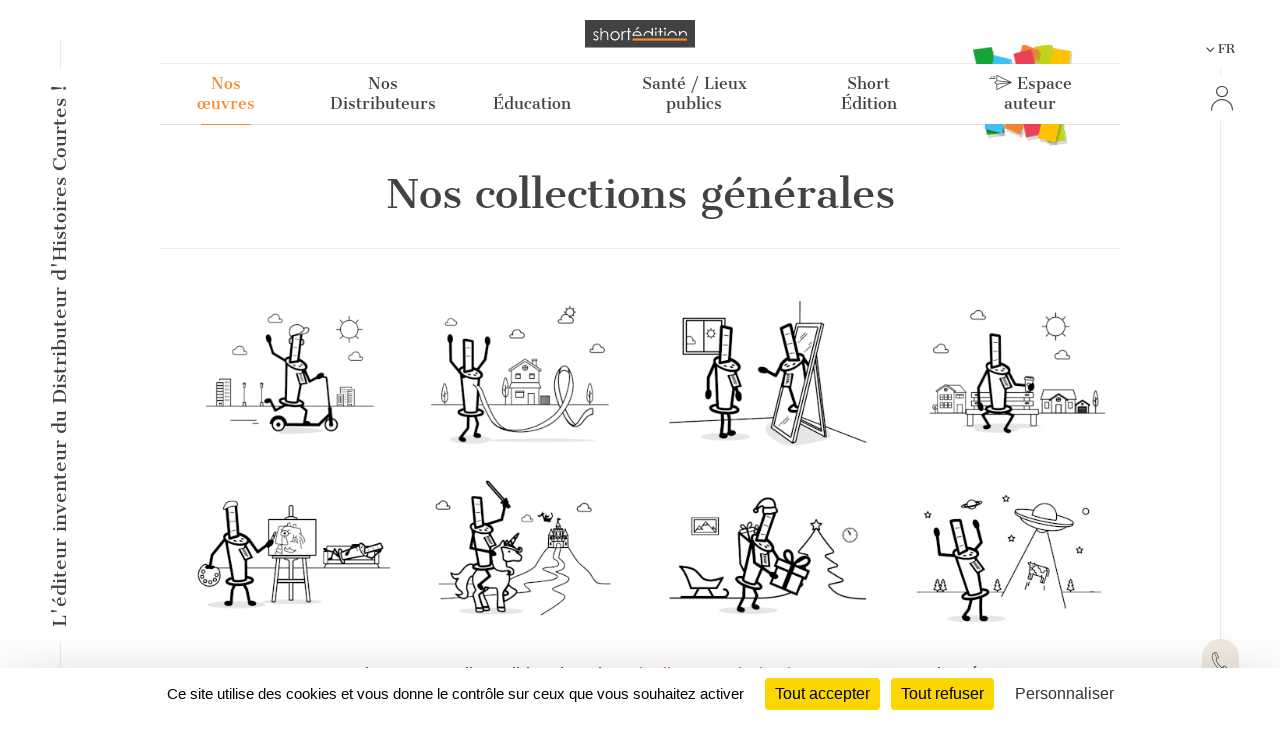

--- FILE ---
content_type: text/html; charset=UTF-8
request_url: https://short-edition.com/fr/p/nos-collections
body_size: 77246
content:
<!DOCTYPE html>
<!--[if lt IE 7]><html dir="ltr" lang="fr" class="no-js ie6 oldie"><![endif]-->
<!--[if IE 7]><html dir="ltr" lang="fr" class="no-js ie7 oldie"><![endif]-->
<!--[if IE 8]><html dir="ltr" lang="fr" class="no-js ie8 oldie"><![endif]-->
<!--[if IE 9]><html dir="ltr" lang="fr" class="no-js ie9 oldie"><![endif]-->
<!--[if (gt IE 9)|!(IE)]><!-->
<html dir="ltr" lang="fr" class="no-js"><!--<![endif]-->
<head>
                            
            
                        <!-- Google tag (gtag.js) -->
            <script async src="https://www.googletagmanager.com/gtag/js?id=G-2FQYMJ2540"></script>
            <script>
                window.dataLayer = window.dataLayer || [];

                function gtag() {
                    dataLayer.push(arguments);
                }

                gtag('js', new Date());

                gtag('config', 'G-2FQYMJ2540');
            </script>
            
    <meta charset="UTF-8">
            <meta http-equiv="Content-Security-Policy" content="
                default-src 'self' https: chrome-extension: file: gap:  data:  *.facebook.com short-edition.com.wip  *.short-edition.com:8007;
                object-src 'self'  https:;
                script-src 'self' https: 'unsafe-eval' 'unsafe-inline' chrome-extension: file: gap:  data:  *.facebook.net *.twitter.com *.short-edition.com *.google-analytics.com *.disqus.com *.jquery.com short-edition.com.wip *.short-edition.com:8007;
                connect-src *;
                style-src 'self' https: 'unsafe-inline' chrome-extension: file: gap: data: *.short-edition.com short-edition.com.wip *.short-edition.com:8007;
                img-src 'self' https: chrome-extension: file: gap: data:  *.short-edition.com *.google-analytics.com http://s3-eu-west-1.amazonaws.com short-edition.com.wip *.short-edition.com:8007;
                font-src 'self' https: *.short-edition.com short-edition.com.wip *.short-edition.com:8007;
                media-src 'self' https: *.short-edition.com *.short-edition.com.wip *.short-edition.com:8007 data: blob: filesystem:;">
    
        
    <title>Découvrez nos collections - Short Édition</title>

    <link rel="shortcut icon" href="/favicon.ico">

    <meta name="description" content="Découvrez les collections de Short Edition - Short Édition">
                    <meta property="fb:app_id" content="210894342257653">
        <meta property="fb:admins" content="1536397056">     
            <meta name="twitter:card" content="summary">
        <meta name="twitter:site" content="@short_edition">
    
    
        <meta name="viewport" content="width=device-width, initial-scale=1.0">
    <meta name="HandheldFriendly" content="true">
    <meta name="MobileOptimized" content="320">

    <link rel="manifest" href="/site.webmanifest">
    <!-- iPhone(first generation or 2G), iPhone 3G, iPhone 3GS -->
    <link rel="apple-touch-icon" sizes="57x57" href="apple-touch-icon.png">
    <!-- iPad and iPad mini @1x -->
    <link rel="apple-touch-icon" sizes="76x76" href="/icon-phone/apple-touch-icon-76x76.png">
    <!-- iPhone 4, iPhone 4s, iPhone 5, iPhone 5c, iPhone 5s, iPhone 6, iPhone 6s, iPhone 7, iPhone 7s, iPhone8 -->
    <link rel="apple-touch-icon" sizes="120x120" href="/icon-phone/apple-touch-icon-120x120.png">
    <!-- iPad and iPad mini @2x -->
    <link rel="apple-touch-icon" sizes="152x152" href="/icon-phone/apple-touch-icon-152x152.png">
    <!-- iPad Pro -->
    <link rel="apple-touch-icon" sizes="167x167" href="/icon-phone/apple-touch-icon-167x167.png">
    <!-- iPhone X, iPhone 8 Plus, iPhone 7 Plus, iPhone 6s Plus, iPhone 6 Plus -->
    <link rel="apple-touch-icon" sizes="180x180" href="/icon-phone/apple-touch-icon-180x180.png">
    <!-- Android Devices High Resolution -->
    <link rel="icon" sizes="192x192" href="/icon-phone/android-icon-hd.png">
    <!-- Android Devices Normal Resolution -->
    <link rel="icon" sizes="128x128" href="/android-icon.png">

        <meta name="msapplication-config" content="none">

        <base target="_parent">

    <link rel="stylesheet" href="https://cdn6.short-edition.com/build/5073.bfabbb8c.css"><link rel="stylesheet" href="https://cdn8.short-edition.com/build/common.8de4741a.css">
        <link rel="stylesheet" href="https://cdn6.short-edition.com/build/1139.fa9c4c04.css"><link rel="stylesheet" href="https://cdn4.short-edition.com/build/8770.768d938d.css">
    
    <!-- HTML5 Shim and Respond.js IE8 support of HTML5 elements and media queries -->
    <!-- WARNING: Respond.js doesn't work if you view the page via file:// -->
    <!--[if lt IE 9]>
    <script src="https://oss.maxcdn.com/html5shiv/3.7.3/html5shiv.min.js"></script>
    <script src="https://oss.maxcdn.com/respond/1.4.2/respond.min.js"></script>
    <![endif]-->

                        <script src="https://cdn3.short-edition.com/js/tarteaucitronjs/tarteaucitron.js"></script>
            <script>
                tarteaucitronForceLanguage = 'fr';
                tarteaucitron.init({
                    'bodyPosition': 'top',
                    'orientation': 'bottom',
                    'showIcon': false,
                    'adblocker': true,
                    'removeCredit': true,
                });

                (tarteaucitron.job = tarteaucitron.job || []).push('youtube');
                (tarteaucitron.job = tarteaucitron.job || []).push('facebook');
                (tarteaucitron.job = tarteaucitron.job || []).push('twitter');
                (tarteaucitron.job = tarteaucitron.job || []).push('googletagmanager');
                (tarteaucitron.job = tarteaucitron.job || []).push('matomo');

                tarteaucitron.userInterface.openAlert();
            </script>
                    <script>
        (function(ss, ex) {
            window.ldfdr = window.ldfdr || function() {
                (ldfdr._q = ldfdr._q || []).push([].slice.call(arguments));
            };
            (function(d, s) {
                fs = d.getElementsByTagName(s)[0];

                function ce(src) {
                    var cs = d.createElement(s);
                    cs.src = src;
                    cs.async = 1;
                    fs.parentNode.insertBefore(cs, fs);
                }

                ce('https://sc.lfeeder.com/lftracker_v1_' + ss + (ex ? '_' + ex : '') + '.js');
            })(document, 'script');
        })('lAxoEaKRKev4OYGd');
    </script>

    </head>

<body class="site site-page static">
        



<header class="header-main-menu nav-tool d-none d-lg-block " id="header">
    <div class="left-menu-bar">
                    <div id="fleche-haut">
                <a href="#header">
                    <span class="icon-f2-r"></span>
                </a>
            </div>
                            <div class="accroche ">
                    <h3>L'éditeur inventeur du Distributeur d'Histoires Courtes !</h3>
                </div>
                                        <div class="hamburger">
                                            <button type="button" class="navbar-toggle NavbarLang" data-bs-toggle="collapse" data-bs-target=".navbar-collapse">
                            <i class="fa-solid fa-bars fa-inverse"></i>
                        </button>
                                    </div>
                        </div>

            <div class="center-menu">
            <div id="header-top" >
                                    <a href="/fr/" class="logo-head" title="Accueil">
                        <img class="img-fluid" src="https://cdn7.short-edition.com/images/logos/logo-2020.svg" alt="Logo Short Édition" width="110">
                    </a>
                
                
                                    <h1 class="accroche">L'éditeur inventeur du Distributeur d'Histoires Courtes !</h1>
                
                                    <div class="collapse navbar-header-menu navbar-collapse">
                        <div class="visible-xs">
                                                    </div>
                    </div>
                
                    
            <nav class="general">
            <ul class="general-main">
                                                        
                    <li class="menu-button active">
                        <a class="menu-button" href="#">
                            Nos œuvres
                        </a>
                                                <div class="general-tab ">
                            <div class="menu-centre row">
                                                                    <ul class="lvl-1 col-4">
                                                                                    <li>
                                                                                                                                                                                                                                                    <a class="lvl-1-titre active" href="/fr/p/nos-collections">
                                                    Nos collections générales
                                                </a>
                                            </li>
                                                                                                                    </ul>
                                                                    <ul class="lvl-1 col-4">
                                                                                    <li>
                                                                                                                                                <a class="lvl-1-titre " href="/fr/p/nos-collections-thematiques">
                                                    Nos collections thématiques
                                                </a>
                                            </li>
                                                                                                                    </ul>
                                                                    <ul class="lvl-1 col-4">
                                                                                    <li>
                                                                                                                                                <a class="lvl-1-titre " href="/fr/p/personnalisation-des-contenus">
                                                    Personnalisation des contenus
                                                </a>
                                            </li>
                                                                                                                    </ul>
                                                            </div>
                        </div>
                    
                    </li>
                                                        
                    <li class="menu-button ">
                        <a class="menu-button" href="#">
                            Nos Distributeurs
                        </a>
                                                <div class="general-tab ">
                            <div class="menu-centre row">
                                                                    <ul class="lvl-1 col-4">
                                                                                    <li>
                                                                                                                                                <a class="lvl-1-titre " href="/fr/le-distributeur-d-histoires-courtes-dhc">
                                                    <div class='d-flex'><i class='icon-products icon-dhc1'></i><span class='ms-3 text-start'>Le Distributeur<br> d'Histoires Courtes</span></div>
                                                </a>
                                            </li>
                                                                                                                    </ul>
                                                                    <ul class="lvl-1 col-4">
                                                                                    <li>
                                                                                                                                                <a class="lvl-1-titre " href="/fr/le-cub-edito">
                                                    <i class='icon-products icon-cube me-2'></i>&nbsp;Le Cub'Édito
                                                </a>
                                            </li>
                                                                                                                    </ul>
                                                                    <ul class="lvl-1 col-4">
                                                                                    <li>
                                                                                                                                                <a class="lvl-1-titre " href="/fr/le-distributeur-dhistoires-courtes-numerique">
                                                    <i class="icon-products icon-dhcn me-2"></i>&nbsp;Le Numérique
                                                </a>
                                            </li>
                                                                                                                    </ul>
                                                            </div>
                        </div>
                    
                    </li>
                                                        
                    <li class="menu-button ">
                        <a class="menu-button" href="#">
                            Éducation
                        </a>
                                                <div class="general-tab ">
                            <div class="menu-centre row">
                                                                    <ul class="lvl-1 col-4">
                                                                                    <li>
                                                                                                                                                <a class="lvl-1-titre " href="/fr/p/partenaires-de-l-education-nationale">
                                                    De l’école à l’université
                                                </a>
                                            </li>
                                                                                                                    </ul>
                                                                    <ul class="lvl-1 col-4">
                                                                                    <li>
                                                                                                                                                <a class="lvl-1-titre " href="/fr/p/notre-action-avec-les-mediatheques">
                                                    Avec les médiathèques
                                                </a>
                                            </li>
                                                                                                                    </ul>
                                                                    <ul class="lvl-1 col-4">
                                                                                    <li>
                                                                                                                                                <a class="lvl-1-titre " href="/fr/p/lecture-comprehension">
                                                    <div class='text-start'>Lecture, Écriture <br>créative & Inclusion</div>
                                                </a>
                                            </li>
                                                                                                                    </ul>
                                                            </div>
                        </div>
                    
                    </li>
                                                        
                    <li class="menu-button ">
                        <a class="menu-button" href="#">
                            Santé / Lieux publics
                        </a>
                                                <div class="general-tab ">
                            <div class="menu-centre row">
                                                                    <ul class="lvl-1 col-4">
                                                                                    <li>
                                                                                                                                                <a class="lvl-1-titre " href="/fr/p/a-lhopital">
                                                    A l’hôpital 
                                                </a>
                                            </li>
                                                                                                                    </ul>
                                                                    <ul class="lvl-1 col-4">
                                                                                    <li>
                                                                                                                                                <a class="lvl-1-titre " href="/fr/p/transports">
                                                    Dans les transports
                                                </a>
                                            </li>
                                                                                                                    </ul>
                                                                    <ul class="lvl-1 col-4">
                                                                                    <li>
                                                                                                                                                <a class="lvl-1-titre " href="/fr/p/salles-dattente">
                                                    Dans d’autres lieux
                                                </a>
                                            </li>
                                                                                                                    </ul>
                                                            </div>
                        </div>
                    
                    </li>
                                                        
                    <li class="menu-button ">
                        <a class="menu-button" href="#">
                            Short Édition
                        </a>
                                                <div class="general-tab ">
                            <div class="menu-centre row">
                                                                    <ul class="lvl-1 col-4">
                                                                                    <li>
                                                                                                                                                <a class="lvl-1-titre " href="/fr/p/qui-sommes-nous">
                                                    Qui sommes-nous ?
                                                </a>
                                            </li>
                                                                                                                    </ul>
                                                                    <ul class="lvl-1 col-4">
                                                                                    <li>
                                                                                                                                                <a class="lvl-1-titre " href="/fr/p/auteurs-et-autrices">
                                                    Autrices et auteurs
                                                </a>
                                            </li>
                                                                                                                    </ul>
                                                                    <ul class="lvl-1 col-4">
                                                                                    <li>
                                                                                                                                                <a class="lvl-1-titre " href="/fr/p/lequipe">
                                                    L'équipe
                                                </a>
                                            </li>
                                                                                                                    </ul>
                                                                    <ul class="lvl-1 col-4">
                                                                                    <li>
                                                                                                                                                <a class="lvl-1-titre " href="/fr/p/short-edition-une-entreprise-a-mission">
                                                    Entreprise à mission
                                                </a>
                                            </li>
                                                                                                                    </ul>
                                                                    <ul class="lvl-1 col-4">
                                                                                    <li>
                                                                                                                                                <a class="lvl-1-titre " href="/fr/presse">
                                                    Espace Presse
                                                </a>
                                            </li>
                                                                                                                    </ul>
                                                                    <ul class="lvl-1 col-4">
                                                                                    <li>
                                                                                                                                                <a class="lvl-1-titre " href="/fr/contact">
                                                    Contact
                                                </a>
                                            </li>
                                                                                                                    </ul>
                                                            </div>
                        </div>
                    
                    </li>
                                                <li class="menu-button bt-soumettre">
                                            <a href="/fr/soumettre" class="soumettre menu-button" title="Espace auteur">
                            <span class="icon icon-icon-send"></span>
                            Espace auteur
                        </a>
                                    </li>

            </ul>
        </nav>
                </div>
        </div>
    
    <div class="right-menu-bar">
        
<div class="right1">
    
                
    
            <div class="pb-2">
            

    <div class="dropdown">
        <button class="bt-collapse bt-lang" data-bs-toggle="collapse" type="button" data-target-menu="dropdown-language">
                                                                                                            <span class="icon-f3-b d-none d-lg-inline-block"></span> &nbsp;
                        <span class="txt">FR</span>
                                                        </button>
        <ul class="dropdown-menu2 dropdown-language" data-parent="#accordion-language">
                                                <li class="nav-item ">
                                                                                                    <a class="nav-link" href="https://short-edition.com/en/?uplg">English</a>
                    </li>
                                    <li class="nav-item active">
                                                                                                    <a class="nav-link" href="https://short-edition.com/fr/?uplg">Français</a>
                    </li>
                                    </ul>
    </div>

        </div>
    
    
    

    <div class="card-nav">
        <div class="card-header-nav">
            <a class="login" href="/fr/login" title="Cliquez ici pour Se connecter">
                <span class="icon icon-compte"></span>
                <span class="txt d-block d-md-none">Se connecter</span>
            </a>
        </div>
            </div>
</div>

        <div class="right2 btn-contact">
        <a href="/fr/contact" title="Comment pouvons-nous vous aider ?">
            <span class="icon-phone"></span>
        </a>
    </div>


    <div class="right4">
        <div class="footer-social-networks footer-social-networks-fr">
    <a target="_blank" href="https://www.linkedin.com/company/shortedition/" class="linkedin" title="Suivez-nous sur Linkedin">
        <span class="icon-linkedin"></span>
    </a>
    <a target="_blank" href="https://www.instagram.com/shortedition/" class="instagram" title="Suivez-nous sur Instagram">
        <span class="icon-insta"></span>
    </a>
    <a target="_blank" href="https://www.tiktok.com/@shortedition" class=tiktok title="Suivez-nous sur TikTok">
        <span class="icon-tiktok"></span>
    </a>
    <a target="_blank" href="https://www.facebook.com/ShortEdition/" class="facebook" title="Suivez-nous sur Facebook">
        <span class="icon-facebook"></span>
    </a>
</div>

    </div>
    </div>

</header>

<div class="header2-parent d-lg-none">
    <header class="nav-tool " id="header2">
        <div class="head-mobil">
            <button class="hamburger hamburger--elastic " type="button" aria-label="menu" data-bs-toggle="collapse" data-bs-target="#nav-mobile" aria-expanded="false">
                <span class="hamburger-box">
                    <span class="hamburger-inner"></span>
                </span>
            </button>
                                <a href="/fr/" class="logo-head" title="Accueil">
                        <img class="img-fluid" src="https://cdn7.short-edition.com/images/logos/logo-2020.svg" alt="Logo Short Édition" width="110">
                    </a>
                
                            <div class="head-picto-dys">
                    
                                    </div>
                    </div>
        
                            <nav class="nav-mobil collapse" id="nav-mobile">
                                        
            
            
                <div class="card-nav">
                    <div class="card-header-nav" id="headingStaticPagecolumn-1">
                        <button class="btn btn-link collapsed" data-bs-toggle="collapse" data-bs-target="#collapseStaticPagecolumn-1" aria-expanded="true" aria-controls="collapseStaticPagecolumn-1">
                            <span class="txt">
                                Nos œuvres
                                <span class="icon-f3-t"></span>
                            </span>
                        </button>
                    </div>

                    <div id="collapseStaticPagecolumn-1" class="collapse menu-arrow" aria-labelledby="headingStaticPagecolumn-1">
                        <div class="accordion accordion-flush" id="accordionFlushcolumn-1">
                                                                                                                                                                                                                                                                                                                                                <a class="lvl-1 active" href="/fr/p/nos-collections">
                                            Nos collections générales
                                        </a>
                                                                    
                                                                                                                                                                                                                                                            <a class="lvl-1 " href="/fr/p/nos-collections-thematiques">
                                            Nos collections thématiques
                                        </a>
                                                                    
                                                                                                                                                                                                                                                            <a class="lvl-1 " href="/fr/p/personnalisation-des-contenus">
                                            Personnalisation des contenus
                                        </a>
                                                                    
                                                    </div>
                    </div>
                </div>
            
                <div class="card-nav">
                    <div class="card-header-nav" id="headingStaticPagecolumn-2">
                        <button class="btn btn-link collapsed" data-bs-toggle="collapse" data-bs-target="#collapseStaticPagecolumn-2" aria-expanded="true" aria-controls="collapseStaticPagecolumn-2">
                            <span class="txt">
                                Nos Distributeurs
                                <span class="icon-f3-t"></span>
                            </span>
                        </button>
                    </div>

                    <div id="collapseStaticPagecolumn-2" class="collapse menu-arrow" aria-labelledby="headingStaticPagecolumn-2">
                        <div class="accordion accordion-flush" id="accordionFlushcolumn-2">
                                                                                                                                                                                                                                                            <a class="lvl-1 " href="/fr/le-distributeur-d-histoires-courtes-dhc">
                                            <div class='d-flex'><i class='icon-products icon-dhc1'></i><span class='ms-3 text-start'>Le Distributeur<br> d'Histoires Courtes</span></div>
                                        </a>
                                                                    
                                                                                                                                                                                                                                                            <a class="lvl-1 " href="/fr/le-cub-edito">
                                            <i class='icon-products icon-cube me-2'></i>&nbsp;Le Cub'Édito
                                        </a>
                                                                    
                                                                                                                                                                                                                                                            <a class="lvl-1 " href="/fr/le-distributeur-dhistoires-courtes-numerique">
                                            <i class="icon-products icon-dhcn me-2"></i>&nbsp;Le Numérique
                                        </a>
                                                                    
                                                    </div>
                    </div>
                </div>
            
                <div class="card-nav">
                    <div class="card-header-nav" id="headingStaticPagecolumn-4">
                        <button class="btn btn-link collapsed" data-bs-toggle="collapse" data-bs-target="#collapseStaticPagecolumn-4" aria-expanded="true" aria-controls="collapseStaticPagecolumn-4">
                            <span class="txt">
                                Éducation
                                <span class="icon-f3-t"></span>
                            </span>
                        </button>
                    </div>

                    <div id="collapseStaticPagecolumn-4" class="collapse menu-arrow" aria-labelledby="headingStaticPagecolumn-4">
                        <div class="accordion accordion-flush" id="accordionFlushcolumn-4">
                                                                                                                                                                                                                                                            <a class="lvl-1 " href="/fr/p/partenaires-de-l-education-nationale">
                                            De l’école à l’université
                                        </a>
                                                                    
                                                                                                                                                                                                                                                            <a class="lvl-1 " href="/fr/p/notre-action-avec-les-mediatheques">
                                            Avec les médiathèques
                                        </a>
                                                                    
                                                                                                                                                                                                                                                            <a class="lvl-1 " href="/fr/p/lecture-comprehension">
                                            <div class='text-start'>Lecture, Écriture <br>créative & Inclusion</div>
                                        </a>
                                                                    
                                                    </div>
                    </div>
                </div>
            
                <div class="card-nav">
                    <div class="card-header-nav" id="headingStaticPagecolumn-3">
                        <button class="btn btn-link collapsed" data-bs-toggle="collapse" data-bs-target="#collapseStaticPagecolumn-3" aria-expanded="true" aria-controls="collapseStaticPagecolumn-3">
                            <span class="txt">
                                Santé / Lieux publics
                                <span class="icon-f3-t"></span>
                            </span>
                        </button>
                    </div>

                    <div id="collapseStaticPagecolumn-3" class="collapse menu-arrow" aria-labelledby="headingStaticPagecolumn-3">
                        <div class="accordion accordion-flush" id="accordionFlushcolumn-3">
                                                                                                                                                                                                                                                            <a class="lvl-1 " href="/fr/p/a-lhopital">
                                            A l’hôpital 
                                        </a>
                                                                    
                                                                                                                                                                                                                                                            <a class="lvl-1 " href="/fr/p/transports">
                                            Dans les transports
                                        </a>
                                                                    
                                                                                                                                                                                                                                                            <a class="lvl-1 " href="/fr/p/salles-dattente">
                                            Dans d’autres lieux
                                        </a>
                                                                    
                                                    </div>
                    </div>
                </div>
            
                <div class="card-nav">
                    <div class="card-header-nav" id="headingStaticPagecolumn-5">
                        <button class="btn btn-link collapsed" data-bs-toggle="collapse" data-bs-target="#collapseStaticPagecolumn-5" aria-expanded="true" aria-controls="collapseStaticPagecolumn-5">
                            <span class="txt">
                                Short Édition
                                <span class="icon-f3-t"></span>
                            </span>
                        </button>
                    </div>

                    <div id="collapseStaticPagecolumn-5" class="collapse menu-arrow" aria-labelledby="headingStaticPagecolumn-5">
                        <div class="accordion accordion-flush" id="accordionFlushcolumn-5">
                                                                                                                                                                                                                                                            <a class="lvl-1 " href="/fr/p/qui-sommes-nous">
                                            Qui sommes-nous ?
                                        </a>
                                                                    
                                                                                                                                                                                                                                                            <a class="lvl-1 " href="/fr/p/auteurs-et-autrices">
                                            Autrices et auteurs
                                        </a>
                                                                    
                                                                                                                                                                                                                                                            <a class="lvl-1 " href="/fr/p/lequipe">
                                            L'équipe
                                        </a>
                                                                    
                                                                                                                                                                                                                                                            <a class="lvl-1 " href="/fr/p/short-edition-une-entreprise-a-mission">
                                            Entreprise à mission
                                        </a>
                                                                    
                                                                                                                                                                                                                                                            <a class="lvl-1 " href="/fr/presse">
                                            Espace Presse
                                        </a>
                                                                    
                                                                                                                                                                                                                                                            <a class="lvl-1 " href="/fr/contact">
                                            Contact
                                        </a>
                                                                    
                                                    </div>
                    </div>
                </div>
                    
        <div class="card-nav">
            <div class="card-header-nav">
                                        <a href="/fr/soumettre" class="soumettre menu-button" title="Espace auteur">
                            <span class="icon icon-icon-send"></span>
                            Espace auteur
                        </a>
                    
            </div>
        </div>

    
                    
    

    <div class="card-nav">
        <div class="card-header-nav">
            <a class="login" href="/fr/login" title="Cliquez ici pour Se connecter">
                <span class="icon icon-compte"></span>
                <span class="txt d-block d-md-none">Se connecter</span>
            </a>
        </div>
            </div>

    

    <div class="card-nav">
        <div class="card-header-nav" id="headingTwo">
            <button class="btn btn-link collapsed" data-bs-toggle="collapse" type="button" data-bs-target="#collapseTwo" aria-expanded="false" aria-controls="collapseTwo">
                <span class="icon icon-icon-loc"></span>
                                                                                                                <span class="icon-f3-b d-none d-lg-inline-block"></span> &nbsp;
                        <span class="txt">FR</span>
                                                
                <span class="icon-f3-t"></span>
            </button>
        </div>
        <ul id="collapseTwo" class="navbar-nav collapse menu-arrow" aria-labelledby="headingTwo" data-parent="#accordion">
                                                <li class="nav-item ">
                                                                                                    <a class="nav-link" href="https://short-edition.com/en/?uplg">English</a>
                    </li>
                                    <li class="nav-item active">
                                                                                                    <a class="nav-link" href="https://short-edition.com/fr/?uplg">Français</a>
                    </li>
                            
        </ul>
    </div>


                            </nav>

            </header>

    </div>

                    <section class="actualite lang-home container-xl">
                                        <div class="edito">
                    <div class="text-center">
                <h1>Nos collections générales</h1>
            </div>
        
        <article class="page page-content">
                            
<img class="img-fluid" src="https://cdn.short-edition.com/uploads/f/collections-thematiques-2-2025-10-02-08-39-48.png" alt="">
<img class="img-fluid" src="https://cdn.short-edition.com/uploads/f/collections-thematiques-2025-10-02-08-39-40.png" alt="">

<div class="row justify-content-center mt-4">
    <div class="col-12 col-xl-9 text-center edito">
        <p class="intro">
            Toutes les œuvres disponibles dans les <a href="/fr/le-distributeur-d-histoires-courtes-dhc">Distributeurs d’Histoires Courtes</a> sont classées dans des collections dont la force est la variété de ton, de genre, de style.
            Impossible de ne pas trouver une histoire à son goût ! Car au-delà du genre et de la forme, nos éditeurs ont à cœur de sélectionner des styles nuancés et des tonalités multicolores…
        </p>
    </div>
</div>


<div class="collection-she">
    <div class="accordion" id="accordionCollection">
        <div class="accordion-item">
            <div class="accordion-header" id="headingOne">
                <button class="accordion-button collapsed" type="button" data-bs-toggle="collapse" data-bs-target="#collapseOne" aria-expanded="true" aria-controls="collapseOne">
                    <div class="titre">
                        <h3 class="black">Nouvelles</h3>
                    </div>
                </button>
            </div>
            <div id="collapseOne" class="accordion-collapse collapse" aria-labelledby="headingOne">
                <div class="accordion-body">
                    <div class="accord-top">
                        <p>Virée dans le monde des nouvelles ! Ces récits de fiction sont comme de petits univers dans lesquels on peut se plonger le temps de cinq minutes de lecture maximum… Et quels univers ! Ces histoires ont été inventées et écrites par des auteurs qui puisent leur inspiration tant dans le monde réel que dans leurs rêves, et qui savent faire bref… un art difficile !</p>
                    </div>
                    <div class="accord-content">
                        <div class="item">
                            <h3>Littérature générale</h3>
                            <div class="item-content">
                                <p>La littérature générale, c’est vaste ; très vaste ! Cette collection regroupe en fait à peu près tous les genres littéraires dont l’intrigue est ancrée dans le réel. Ah, oui… le réel. Et plus précisément ? Il s’agit des histoires d’amour, des drames et des récits historiques, des instants de vie, des rencontres ou des histoires de famille et d’amitié ! Bref,
                                    un très beau pan de la littérature : celui des sentiments, de l’introspection, de la vie quotidienne et de l’aventure.
                                </p>
                                    <div class="oeuvre">
                    <a href="/fr/oeuvre/fissure-de-timidite">
                <span class="rond">
                    <span class="icon-f2-r"></span>
                </span> Fissure de timidité
            </a>
                    <a href="/fr/oeuvre/le-lynx">
                <span class="rond">
                    <span class="icon-f2-r"></span>
                </span> Le Lynx
            </a>
                    <a href="/fr/oeuvre/qui-exauce-reellement-nos-prieres">
                <span class="rond">
                    <span class="icon-f2-r"></span>
                </span> Qui exauce réellement nos prières
            </a>
            </div>

                            </div>
                        </div>

                        <div class="item">
                            <h3>Policier & thriller</h3>

                            <div class="item-content">
                                <p>
                                    Le rayon policier & thriller rassemble des nouvelles dont les ambiances sombres, les intrigues noires et parfois sanglantes,
                                    séduiront les lecteurs en quête de frissons ! On y trouve des histoires inquiétantes, des polars classiques (vous voyez, ces enquêtes à la Agatha Christie !),
                                    et même des récits horrifiques… À la lecture, toujours ce suspense délectable que seuls les mystères savent créer !
                                </p>
                                    <div class="oeuvre">
                    <a href="/fr/oeuvre/mademoiselle-turbot">
                <span class="rond">
                    <span class="icon-f2-r"></span>
                </span> Mademoiselle Turbot
            </a>
                    <a href="/fr/oeuvre/le-noir-vous-va-si-bien">
                <span class="rond">
                    <span class="icon-f2-r"></span>
                </span> Le noir vous va si bien
            </a>
                    <a href="/fr/oeuvre/au-bord-des-falaises">
                <span class="rond">
                    <span class="icon-f2-r"></span>
                </span> Au bord des falaises
            </a>
            </div>

                            </div>
                        </div>

                        <div class="item">
                            <h3>Imaginaire</h3>
                            <div class="item-content">
                                <p>
                                    Cette collection faite pour les rêveurs permet de parcourir les chemins de l’imaginaire ! Elle propose des histoires originales, empreintes d’imagination et de poésie qui nous plongent dans des mondes de science-fiction, merveilleux ou fantastiques. Grâce à ces histoires, l’évasion se fait encore plus grande ! Les auteurs de ces nouvelles ont remarquablement
                                    travaillé pour faire oublier aux lecteurs le monde réel.
                                </p>
                                    <div class="oeuvre">
                    <a href="/fr/oeuvre/garance-et-olivier">
                <span class="rond">
                    <span class="icon-f2-r"></span>
                </span> Garance et Olivier
            </a>
                    <a href="/fr/oeuvre/la-conquete-2">
                <span class="rond">
                    <span class="icon-f2-r"></span>
                </span> La Conquête
            </a>
                    <a href="/fr/oeuvre/poe-2">
                <span class="rond">
                    <span class="icon-f2-r"></span>
                </span> Poe
            </a>
            </div>

                            </div>
                        </div>


                    </div>
                </div>
            </div>
        </div>
        <div class="accordion-item">
            <div class="accordion-header" id="headingTwo">
                <button class="accordion-button collapsed" type="button" data-bs-toggle="collapse" data-bs-target="#collapseTwo" aria-expanded="false" aria-controls="collapseTwo">
                    <div class="titre">
                        <h3 class="black">Poèmes</h3>
                    </div>
                </button>
            </div>
            <div id="collapseTwo" class="accordion-collapse collapse" aria-labelledby="headingTwo">
                <div class="accordion-body">
                    <div class="accord-top">
                        <p>Que serait le monde sans une touche de poésie ? Cette collection propose de dépoussiérer l’art du vers et de la prose en offrant aux lecteurs une poésie fraîche, vivante, légère ; tout en gardant une certaine exigence poétique avec des poèmes inventifs, originaux, évocateurs ! Les formes fixes, classiques, côtoient les vers libres et même la prose… de telle sorte que
                            même les plus cartésiens des lecteurs tomberont d’accord avec les amoureux de la poésie ! La variété des émotions déclenchées à la lecture de ces poèmes est la force de cette collection. Contemplation, romance, mélancolie ou même, parfois, science-fiction et fantastique, les thèmes et les visions s’entrecroisent, et peu importe finalement la forme choisie !</p>
                    </div>
                    <div class="accord-content">
                        <div class="item">

                            <div class="item-content">
                                    <div class="oeuvre">
                    <a href="/fr/oeuvre/cinemascope-de-la-nuit">
                <span class="rond">
                    <span class="icon-f2-r"></span>
                </span> Cinémascope de la nuit
            </a>
                    <a href="/fr/oeuvre/quand-tu-viendras-a-la-bastide-vieille">
                <span class="rond">
                    <span class="icon-f2-r"></span>
                </span> Quand tu viendras à la Bastide vieille
            </a>
                    <a href="/fr/oeuvre/cezembre-1">
                <span class="rond">
                    <span class="icon-f2-r"></span>
                </span> Cézembre
            </a>
            </div>

                            </div>
                        </div>
                    </div>
                </div>
            </div>
        </div>
        <div class="accordion-item">
            <div class="accordion-header" id="headingThree">
                <button class="accordion-button collapsed" type="button" data-bs-toggle="collapse" data-bs-target="#collapseThree" aria-expanded="false" aria-controls="collapseThree">
                    <div class="titre">
                        <h3 class="black">Bandes dessinées</h3>
                    </div>
                </button>
            </div>
            <div id="collapseThree" class="accordion-collapse collapse" aria-labelledby="headingThree">
                <div class="accordion-body">
                    <div class="accord-top">
                        <p>En seulement quelques cases, disposées à la verticale et en noir et blanc, ces bandes dessinées déclenchent chez les lecteurs une vraie surprise. Beaucoup d’humour, parfois de l’émotion ou même du suspense, ces planches sont particulièrement efficaces et, grâce à l’image, donnent une autre dimension à la littérature courte !</p>
                    </div>
                    <div class="accord-content">
                        <div class="item">
                            <div class="item-content">
                                    <div class="oeuvre">
                    <a href="/fr/oeuvre/un-travail-de-fourmis">
                <span class="rond">
                    <span class="icon-f2-r"></span>
                </span> Un travail de fourmis
            </a>
                    <a href="/fr/oeuvre/pere-et-fils-4">
                <span class="rond">
                    <span class="icon-f2-r"></span>
                </span> Père et fils
            </a>
                    <a href="/fr/oeuvre/entre-vallees-et-montagnes">
                <span class="rond">
                    <span class="icon-f2-r"></span>
                </span> Entre vallées et montagnes
            </a>
            </div>

                            </div>
                        </div>
                    </div>
                </div>
            </div>
        </div>
        <div class="accordion-item">
            <div class="accordion-header" id="headingFour">
                <button class="accordion-button collapsed" type="button" data-bs-toggle="collapse" data-bs-target="#collapseFour" aria-expanded="false" aria-controls="collapseFour">
                    <div class="titre">
                        <h3 class="black">Histoires jeunesse</h3>
                    </div>
                </button>
                <a id="collection_jeunesse"></a>
            </div>
            <div id="collapseFour" class="accordion-collapse collapse" aria-labelledby="headingFour">
                <div class="accordion-body">
                    <div class="accord-top">
                        <p>Place aux enfants ! Parce qu’il est si important de donner aux jeunes générations le goût de la lecture, nous avons associé le côté ludique des Distributeurs d’Histoires Courtes à l’accessibilité donnée par ces collections spécialement développées pour les plus jeunes lecteurs ! La découverte du plaisir de lire est facilitée par la plongée dans des univers drôles ou
                            fantastiques, par l’identification à des personnages forts, ou par des styles simples et vivants adaptés aux différentes tranches d’âge des enfants qui lisent seuls (de 6 à 14 ans).</p>
                    </div>
                    <div class="accord-content">
                        <div class="item">
                            <h3>6-8 ans</h3>
                            <div class="item-content">
                                <p>Ces histoires sont destinées aux enfants qui commencent à lire pour le plaisir. Le style d’écriture est simple, adapté aux plus petits lecteurs. Les phrases courtes se parent d’un vocabulaire facile à comprendre, et parfois, un mot plus compliqué se fait remarquer : lire, c’est pour s’évader, mais aussi pour apprendre (toujours en douceur !). Les
                                    actions sont décrites de manière claire, sans aucun sous-entendu. Les intrigues sont variées et faciles à comprendre pour donner le goût de la lecture à ces enfants en phase d’apprentissage. Bref, ce sont des histoires à travers lesquelles on apprend, on s’évade, on se bidonne !
                                </p>
                                    <div class="oeuvre">
                    <a href="/fr/oeuvre/un-petit-creux">
                <span class="rond">
                    <span class="icon-f2-r"></span>
                </span> Un petit creux
            </a>
                    <a href="/fr/oeuvre/jaime-pas-les-vacances-1">
                <span class="rond">
                    <span class="icon-f2-r"></span>
                </span> Pas sans Pacha
            </a>
                    <a href="/fr/oeuvre/seuls-a-la-maison">
                <span class="rond">
                    <span class="icon-f2-r"></span>
                </span> Seuls à la maison
            </a>
            </div>

                            </div>
                        </div>
                        <div class="item">
                            <h3>8-11 ans</h3>

                            <div class="item-content">
                                <p>Ces histoires jeunesse sont variées, simples à lire, mais adaptées à des lecteurs qui ne débutent plus, et cherchent une expérience de lecture toujours plus riche. Les phrases commencent à être plus complexes et leurs auteurs peuvent adopter des styles plus recherchés. Chaque petit explorateur littéraire y trouvera son aventure sur mesure : contes, enquêtes,
                                    science-fiction, fantastique… Et souvent des valeurs comme le partage, l’amitié ou le courage, mais surtout le plaisir de lire ! Pour ces textes jeunesse, nous veillons à ce que le moment de lecture soit agréable et permette de s’évader ; ainsi, si certains sujets de société sont traités, cela est toujours fait au détour d’une intrigue amusante ou
                                    captivante.</p>
                                    <div class="oeuvre">
                    <a href="/fr/oeuvre/conte-moderne">
                <span class="rond">
                    <span class="icon-f2-r"></span>
                </span> Le Choix de Lucas
            </a>
                    <a href="/fr/oeuvre/fatoche-et-lulu">
                <span class="rond">
                    <span class="icon-f2-r"></span>
                </span> Fatoche et Lulu
            </a>
                    <a href="/fr/oeuvre/molimbo-et-la-source-secrete-1">
                <span class="rond">
                    <span class="icon-f2-r"></span>
                </span> Molimbo et la source secrète
            </a>
            </div>

                            </div>
                        </div>
                        <div class="item">
                            <h3>11-14 ans</h3>
                            <div class="item-content">
                                <p>Pour cette tranche d’âge, la question de la difficulté du style ne se pose plus vraiment. Le vocabulaire peut être riche, les phrases peuvent être longues et complexes, mais surtout, les thèmes abordés sont adaptés à la maturité des 11-14 ans, qui sont déjà entrés dans l’adolescence ! Les sujets sont souvent tournés vers la construction de son identité, et
                                    parfois vers des problématiques sociales… Mais l’habileté des auteurs permet de ne jamais basculer dans une littérature d’apprentissage pur : l’humour, l’aventure ou l’évasion sont toujours au cœur des intrigues, souvent relatées de manière très vivante, souvent amusante, avec un ton adapté pour les collégiens.
                                </p>
                                    <div class="oeuvre">
                    <a href="/fr/oeuvre/la-prison-de-papier">
                <span class="rond">
                    <span class="icon-f2-r"></span>
                </span> La prison de papier
            </a>
                    <a href="/fr/oeuvre/lile-de-la-harpe-1">
                <span class="rond">
                    <span class="icon-f2-r"></span>
                </span> L&#039;Île de la harpe
            </a>
                    <a href="/fr/oeuvre/lenigme-du-congelo">
                <span class="rond">
                    <span class="icon-f2-r"></span>
                </span> L&#039;énigme du congélo
            </a>
            </div>

                            </div>
                        </div>
                    </div>
                </div>
            </div>
        </div>

        <div class="accordion-item">
            <div class="accordion-header" id="headingFive">
                <button class="accordion-button collapsed" type="button" data-bs-toggle="collapse" data-bs-target="#collapseFive" aria-expanded="false" aria-controls="collapseFive">
                    <div class="titre">
                        <h3 class="black">Young adult</h3>
                    </div>
                </button>
            </div>
            <div id="collapseFive" class="accordion-collapse collapse" aria-labelledby="headingFive">
                <div class="accordion-body">
                    <div class="accord-top">
                        <p>Un vent de jeunesse souffle sur la littérature avec cette collection à destination des adolescents et des jeunes adultes ! À mi-chemin entre la littérature jeunesse et la littérature générale, le « Young Adult » fait preuve de fraîcheur !</p>
                    </div>
                    <div class="accord-content">
                        <div class="item">
                            <h3>Nouvelles Young Adult</h3>
                            <div class="item-content">
                                <p>Les nouvelles de cette collection traitent des sujets très variés ! Rien de révolutionnaire (on y retrouve de la littérature générale, de l’imaginaire, les policiers ou les thrillers), mais ces nouvelles ont tout de même la particularité de mettre en scène des personnages qui ont entre 15 et 30 ans. De jeunes personnages qui, comme les jeunes gens, sont en
                                    pleine construction de leur identité, tombent amoureux, rêvent, et se forgent au fil des rencontres et des aventures !
                                </p>
                                    <div class="oeuvre">
                    <a href="/fr/oeuvre/rer-rdv">
                <span class="rond">
                    <span class="icon-f2-r"></span>
                </span> RER RDV
            </a>
                    <a href="/fr/oeuvre/l-elite">
                <span class="rond">
                    <span class="icon-f2-r"></span>
                </span> L&#039;Élite
            </a>
                    <a href="/fr/oeuvre/diez-et-moi">
                <span class="rond">
                    <span class="icon-f2-r"></span>
                </span> Diez et moi
            </a>
            </div>

                            </div>
                        </div>
                        <div class="item">
                            <h3>Poèmes Young Adult</h3>
                            <div class="item-content">
                                <p>Ah, la poésie ! N’est-elle pas parfaitement adaptée aux jeunes adultes ? Ni adolescents ni tout à fait adultes, ces lecteurs ont peut-être encore en eux le goût des poètes amoureux et maudits que l’on étudiait au lycée, ou le goût d’une liberté et d’un anticonformisme que l’on prête souvent à la poésie ! Cette collection rassemble des formes très différentes
                                    de poèmes : les vers libres ou les formes s’apparentant au slam sont particulièrement adaptés à la cible des jeunes adultes ! Dans tous les cas, les sujets traités revêtent une certaine fraîcheur, un esprit de liberté et une tonalité qui plaisent à un lectorat jeune. Tous ces poèmes mentionnent des thèmes qui peuvent leur parler comme l’identité, l’amitié ou
                                    certains sujets de société.</p>
                                    <div class="oeuvre">
                    <a href="/fr/oeuvre/bobby-1">
                <span class="rond">
                    <span class="icon-f2-r"></span>
                </span> Bobby
            </a>
            </div>

                            </div>
                        </div>
                    </div>
                </div>
            </div>
        </div>

        <div class="accordion-item">
            <div class="accordion-header" id="headingSix">
                <button class="accordion-button collapsed" type="button" data-bs-toggle="collapse" data-bs-target="#collapseSix" aria-expanded="false" aria-controls="collapseSix">
                    <div class="titre">
                        <h3 class="black">Classique</h3>
                    </div>
                </button>
            </div>
            <div id="collapseSix" class="accordion-collapse collapse" aria-labelledby="headingSix">
                <div class="accordion-body">
                    <div class="accord-top">
                        <p>Le court ne date pas de notre goût pour la vitesse et des emplois du temps surchargés. Les <a href="/fr/categorie/classique" title="Les classiques">auteurs classiques</a> - que nous avons classés par courant littéraire, par époque ou par culture - l'ont inventé depuis des siècles. Ils devaient penser qu'il avait un intérêt littéraire ! Que savoir faire court pouvait même être un art&nbsp;! Voici un petit échantillon de ce qu'on vous propose, le top 3 des consultations de nos lecteurs&nbsp;:</p>
                    </div>
                    <div class="accord-content">
                        <div class="item">
                            <div class="item-content">
                                    <div class="oeuvre">
                    <a href="/fr/oeuvre/tu-seras-un-homme-mon-fils-1">
                <span class="rond">
                    <span class="icon-f2-r"></span>
                </span> Tu seras un homme, mon fils
            </a>
                    <a href="/fr/oeuvre/diamant-du-coeur">
                <span class="rond">
                    <span class="icon-f2-r"></span>
                </span> Diamant du cœur
            </a>
                    <a href="/fr/oeuvre/hansel-et-grethel">
                <span class="rond">
                    <span class="icon-f2-r"></span>
                </span> Hansel et Gretel
            </a>
            </div>

                            </div>
                        </div>
                    </div>
                </div>
            </div>
        </div>

    </div>
</div>

<div class="bloc-contour bloc-contour2 pt-5">
    <h3>Vous choisissez les œuvres que vous offrez</h3>

    <div class="row mb-1">
        <div class="col-md-3">
            <img class="img-fluid entered loading" src="/images/page/presentation-catalog.png" alt="Contenus de qualité" style="height:250px" data-ll-status="loading">
        </div>
        <div class="col-md-9 align-content-around">

            Vous sélectionnez, parmi les collections de notre bibliothèque, les contenus offerts à vos lecteurs. Vous pouvez alors les faire varier tout au long de l'année, en fonction de vos animations et de vos projets.

            <div class="d-flex justify-content-evenly my-4">
                <a class="bt" href="https://cdn.short-edition.com/uploads/f/offre-editoriale-she-2022-10-20-10-06-33.pdf" target="_blank" rel="noopener" data-lf-fd-inspected-laxoeakrkev4oygd="true">
                    Le catalogue <i class="fa-solid fa-file-pdf"></i>
                </a>
                <a class="bt" href="https://cdn.short-edition.com/uploads/f/catalogues-resume-2025-09-30-09-03-25.pdf" target="_blank" rel="noopener" data-lf-fd-inspected-laxoeakrkev4oygd="true">
                    Le résumé <i class="fa-solid fa-file-pdf"></i>
                </a>

            </div>

            <p class="text-center mb-4">Notre équipe éditoriale se tient à votre disposition pour vous renseigner et pour vous accompagner.&nbsp;<br>
                <strong>Contactez-nous en cliquant <a href="/fr/contact?request=prize">ici&nbsp;!</a></strong>
            </p>
        </div>
    </div>
</div>

<h2>Des œuvres 100% IA free</h2>

  <p>Short Édition <b>n'a jamais eu, n'a pas et n'a pas l'intention</b> d'avoir recours à l'IA 
pour créer de nouvelles fictions ou histoires et étoffer ainsi son catalogue 
d'œuvres et ses collections.</p>
  <p>Les questions qui nous sont souvent posées sur ce sujet, peut-être parce que 
nous avons fait du format court notre ligné éditoriale, méritent trois précisions 
complémentaires sur notre process éditorial&nbsp;:</p>

<ul>
  <li>Les œuvres que nous publions et diffusons, via notre gamme de 
Distributeurs d'histoires courtes, ont toutes été créées et rédigées par des
auteurs (en chair et en os&nbsp;!).</li>
  <li>Pour chaque œuvre, nous signons avec l'auteur un contrat d'édition pour 
sa diffusion et son exploitation qui donne lieu à versement de droits 
d'auteur. Et nos auteurs nous garantissent, en signant ce contrat, avoir 
l'entière propriété intellectuelle de leur création.</li>
  <li>Avant décision de publication par notre équipe éditoriale, toutes les 
œuvres que nous publions ont été relues par nos éditrices ou éditeurs, et 
très souvent elles ont été amendées en lien avec leur auteur.</li>
</ul>

  <p>
    Pour conclure, chez Short Edition, nous pensons que l'IA générative - et ses 
différents modèles de combinaison d'algorithmes - ouvre des possibilités 
incroyables, que le défi est désormais d’apprendre vite à en contrôler et en 
limiter les effets négatifs. Pour ce qui concerne la littérature dans laquelle elle 
s'invitera certainement, nous sommes convaincus que <b>la création est affaire 
d'esprit, et même d'âme humaine,</b> et qu'elle ne peut - comme l'ironie ou 
l'humour - qu'être la rencontre entre un lieu, un moment, une culture, une 
histoire collective, un sentiment ou une émotion personnelle, une idée... et un 
cerveau humain&nbsp;!  
  </p>

<p class="text-center my-5">
  <a class="bt" href="/fr/p/ou-trouver-nos-distributeurs">Où trouver nos Distributeurs</a>
</p>



                    </article>
    </div>
        </section>
            
        
<section class="section-etendue principal">
    <footer class="container">
                    <div class="text-center legals">
                <a class="orange txt-couleur" href="/fr/p/short-edition-une-entreprise-a-mission" >Short Édition est une entreprise à mission</a>
            </div>
        
        <div class="row">
            <div class="col-md-12 footer-logo fr">
                <a href="/" title="Cliquez ici pour accueil" >
                    <img class="img-fluid" src="https://cdn6.short-edition.com/images/logos/logo-2.png" alt="Logo Short Édition" width="172" height="25">
                </a>
            </div>
        </div>

        <div class="my-2">
            <div class="row contact-coo">
    <div class="col-md-4">
        <div class="coordonnees">
            <div class="bloc-img">
                <img src="https://cdn.short-edition.com/images/site/grenoble.svg" alt="Grenoble" width="40" height="43">
            </div>

            <div class="bloc-txt">
                <p>
                    <b>Grenoble</b>
                    
                </p>
            </div>
        </div>
    </div>
    <div class="col-md-4">
        <div class="coordonnees">
            <div class="bloc-img">
                <img src="https://cdn.short-edition.com/images/site/paris.svg" alt="Paris" width="40" height="43">
            </div>
            <div class="bloc-txt">
                <p>
                    <b>Paris</b>
                                    </p>
            </div>

        </div>
    </div>

    <div class="col-md-4">
        <div class="coordonnees">
            <div class="bloc-img">
                <span class="icon-liberte fa-3x" alt="New-York"></span>
            </div>

            <div class="bloc-txt">
                <p>
                    <b>New-York</b>
                                    </p>
            </div>
        </div>
    </div>
</div>

        </div>

        <div class="footer-footer">
            <div class="info-legales">
                                                    
                <nav>
                                        <a href="/fr/presse" >Espace Presse</a> |
                                                <a href="/fr/p/conditions-generales-d-utilisation" title="Cliquez ici pour Conditions Générales d&#039;Utilisation" >
        Conditions Générales d&#039;Utilisation
    </a>
 | 
                                                <a href="/fr/p/gestion-des-cookies" title="Cliquez ici pour Gestion des cookies" >
        Gestion des cookies
    </a>
 | 
                                                <a href="/fr/p/donnees-personnelles" title="Cliquez ici pour Données personnelles" >
        Données personnelles
    </a>

                                        | <a href="/fr/contact" >Contact</a>
                    | <div class="footer-social-networks footer-social-networks-fr">
    <a target="_blank" href="https://www.linkedin.com/company/shortedition/" class="linkedin" title="Suivez-nous sur Linkedin">
        <span class="icon-linkedin"></span>
    </a>
    <a target="_blank" href="https://www.instagram.com/shortedition/" class="instagram" title="Suivez-nous sur Instagram">
        <span class="icon-insta"></span>
    </a>
    <a target="_blank" href="https://www.tiktok.com/@shortedition" class=tiktok title="Suivez-nous sur TikTok">
        <span class="icon-tiktok"></span>
    </a>
    <a target="_blank" href="https://www.facebook.com/ShortEdition/" class="facebook" title="Suivez-nous sur Facebook">
        <span class="icon-facebook"></span>
    </a>
</div>

                </nav>

                <nav class="text-center mt-3 legals">
                    <small>© 2011—2025 Short Édition. Tous droits réservés.</small>
                                            —
                        <a href="/fr/p/mentions-legales" title="Cliquez ici pour Mentions légales" >
                            Mentions légales
                        </a>
                                    </nav>

            </div>

        </div>

    </footer>
</section>



                <script>
            var _gaq = [
                ['_setAccount', 'UA-22033281-1'],
                ['_setDomainName', 'short-edition.com'],
                ['_gat._anonymizeIp'],
                ['_trackPageview'],
                ['_trackPageLoadTime'],
            ];
            setTimeout('_gaq.push([\'_trackEvent\', \'45_sec\', \'lecture\'])', 45000);

            (function() {
                var ga = document.createElement('script');
                ga.type = 'text/javascript';
                ga.async = true;
                ga.src = ('https:' === document.location.protocol ? 'https://ssl' : 'http://www') + '.google-analytics.com/ga.js';
                var s = document.getElementsByTagName('script')[0];
                s.parentNode.insertBefore(ga, s);
            })();
        </script>
    
<script src="https://cdn5.short-edition.com/bundles/fosjsrouting/js/router.min.js"></script>
<script src="/js/routing?callback=fos.Router.setData"></script>

<script src="https://cdn1.short-edition.com/build/runtime.1e3007f8.js"></script><script src="https://cdn3.short-edition.com/build/7136.cb66d045.js"></script><script src="https://cdn3.short-edition.com/build/4692.8f03972d.js"></script><script src="https://cdn6.short-edition.com/build/6277.ef03f1cd.js"></script><script src="https://cdn.short-edition.com/build/926.fcaef730.js"></script><script src="https://cdn5.short-edition.com/build/5073.540e4ed7.js"></script><script src="https://cdn.short-edition.com/build/common.3661b722.js"></script>
    <div id="alert_popover" style="display:none;">
        <div class="wrapper">
            <div class="content"></div>
        </div>
    </div>
<script src="https://cdn8.short-edition.com/build/short-site.de38d108.js"></script>

</body>
</html>


--- FILE ---
content_type: text/css
request_url: https://cdn8.short-edition.com/build/common.8de4741a.css
body_size: 7686
content:
.fos_comment_thread .panel.panel-default{font-weight:300;text-align:center}.fos_comment_thread .panel.panel-default a{text-decoration:underline}.fos_comment_comment_replies.liner_forum{border-left:none!important;cursor:pointer;margin-left:6vh;padding-left:10px}.fos_comment_comment_replies.liner_forum .fos_comment_comment_metas{position:relative}.fos_comment_comment_show{margin-left:40px;margin-top:5px;position:relative}.fos_comment_comment_show .btn-collapse.collapsed .barre-left{display:none}.fos_comment_comment_show .barre-left{background:transparent;bottom:20px;display:block;height:100%;left:10px;position:absolute;top:12px;width:30px}.fos_comment_comment_show .barre-left:after{background:#f1e9e0;bottom:8px;content:"";left:14px;position:absolute;top:37px;width:2px}.fos_comment_comment_show a.btn-collapse:hover .barre-left:after{background:#fe872c}.fos_comment_comment_show.forum{margin-left:0}.fos_comment_comment_new_form{background:#f8f4ef;border-radius:10px;display:flex;margin:15px 0 30px;padding:20px;position:relative;width:100%}.fos_comment_comment_new_form .bt-ok{align-items:center;bottom:30px;display:flex;flex-shrink:0;font-size:12px;height:40px;justify-content:center;padding:0;position:absolute;right:65px;width:40px}.fos_comment_comment_new_form textarea{padding-right:70px}.fos_comment_comment_new_form .avatar{float:left}.fos_comment_comment_show.fos_comment_comment_depth_0,.fos_comment_comment_show.fos_comment_limit_children_reached{margin:10px 0}.comment-content{font-size:14px;width:100%}.comments .comment-content{display:inline-block;vertical-align:top}.bt-comment{background:transparent;border:none;color:#fff!important;display:block;font-family:Cantata One,serif;font-size:12px;font-weight:400;line-height:14px;padding:6px 0}.btn.btn-comment-likes,.text-secondary.btn-comment-likes{display:inline-block;font-size:12px;height:21px;padding:0}.fos_comment_comment_body{color:#000!important;display:flex;padding:10px 10px 0;position:relative}.fos_comment_comment_body .fos_comment_comment_metas{margin-right:20px}.fos_comment_comment_body button.dropdown-toggle{padding:0 5px}.fos_comment_comment_body button.dropdown-toggle:after{margin:0}.fos_comment_comment_body .menu-action{position:absolute;right:-20px;top:0}.fos-new-comment-textarea{margin-left:35px;margin-right:20px;width:100%}.comment-content .dropdown-menu{background:#424242;border-radius:12px;left:auto;margin:0;padding:10px;right:0;z-index:10000}button.vote{background-color:#fff;border:0;padding:0}.already-voted{color:#3995d2!important}.comment-detail .annonce{background-color:#eaeaea;border-radius:3px;display:block;margin:10px 0 -15px;padding:10px}.comment-detail .comment_body,.fos_comment_comment_show{overflow-wrap:anywhere;word-break:normal}.comment-content .dropdown-menu .divider{background:hsla(0,0%,100%,.23);height:1px;margin:10px 0;width:100%}.comment-content .dropdown-menu li{padding:0}.comment-content .dropdown-menu a{color:#fff!important;display:block;font-family:Cantata One,serif;font-size:12px;font-weight:400;line-height:14px;padding:6px 0}.fos_comment_comment_body .comment-content.pinned-comment{border:3px solid #7077a8}.commentParent{background:#f9f9f9;border-left:10px solid #ccc;margin:1.5em 10px;padding:.5em 10px;quotes:"\201C" "\201D" "\2018" "\2019"}.commentParent:before{color:#ccc;content:open-quote;font-size:4em;line-height:.1em;margin-right:.25em;vertical-align:-.4em}.commentParent p{display:inline}.commentParent .blockquote p{font-size:.75rem}.forum-section.forum-new{font-size:14px;position:relative;width:100%}.forum-section.forum-new .col-12{margin-bottom:100px;padding-bottom:10px;padding-left:80px;position:relative}.forum-section.forum-new .col-12:after{background:#f1e9e0;bottom:0;content:"";left:25px;position:absolute;top:0;width:1px;z-index:-1}.forum-section.forum-new .titre .form-group input{border:1px solid hsla(29,33%,63%,.3);border-radius:20px;font-size:14px;height:40px;line-height:40px;padding:0 15px}.forum-section.forum-new .form-group{margin-bottom:40px}.forum-section.forum-new textarea{background:#fff;border:1px solid #f1e9e0;border-radius:23px;box-shadow:none;font-size:16px;padding:20px!important}.forum-section.forum-new .form-text.text-muted{color:#c7c7c7;font-size:12px}.forum-section.forum-new .bt{width:100%}.hide{display:none}.ml-6{margin-left:3.5rem!important}.reponses:hover{color:#fe872c!important}@media (max-width:767px){.fos_comment_comment_body,.fos_comment_comment_show{margin-left:0}.fos_comment_comment_show.fos_comment_comment_depth_1{margin-left:40px}}@media (max-width:991px){.fos_comment_comment_body .menu-action{right:0}.comment-content ul.dropdown-menu>li{padding:15px 0}.comment-content ul.dropdown-menu>li.divider{padding:2px!important}}@media (max-width:576px){.fos_comment_comment_new_form{margin-bottom:10px;padding:10px 5px}.fos-new-comment-textarea{margin-left:5px;margin-right:30px}.fos_comment_comment_new_form .bt-ok{font-size:10px;height:30px;right:3px;top:10px;width:30px}.fos_comment_comment_new_form textarea{padding-right:0}.fos_comment_comment_body{padding:0}.fos_comment_comment_body .fos_comment_comment_metas{margin-right:10px}.fos_comment_comment_show.fos_comment_comment_depth_0,.fos_comment_comment_show.fos_comment_limit_children_reached{padding:0 0 10px}}@font-face{font-display:block;font-family:Cantata One;font-style:normal;font-weight:400;src:url(/build/fonts/CantataOne-Regular.ccd78575.ttf)}@font-face{font-display:block;font-family:short-font;font-style:normal;font-weight:400;src:url(/build/fonts/short-font.3292da03.eot);src:url(/build/fonts/short-font.3292da03.eot#iefix) format("embedded-opentype"),url(/build/fonts/short-font.c095f7de.ttf) format("truetype"),url(/build/fonts/short-font.94d42c38.woff) format("woff"),url(/build/images/short-font.1a7816ea.svg#short-font) format("svg")}@font-face{font-display:block;font-family:short-dys;font-style:normal;font-weight:400;src:url(/build/fonts/OpenDyslexic-Regular.38f1d7d3.otf)}@font-face{font-family:Comic Sans MS;font-style:normal;font-weight:400;src:local("Comic Sans MS"),local("ComicSansMS-Regular"),url(/build/fonts/comic-sans-ms.f8e9e157.woff) format("woff"),url(/build/fonts/comic-sans-ms.4f573ba3.ttf) format("truetype")}[class*=" icon-"],[class^=icon-]{font-family:short-font!important;speak:never;font-style:normal;font-variant:normal;font-weight:400;line-height:1;text-transform:none;-webkit-font-smoothing:antialiased;-moz-osx-font-smoothing:grayscale}.icon-vitaleo:before{content:"\e9ad"}.icon-site2:before{content:"\e9ae"}.icon-cube:before{content:"\e9a9"}.icon-dhc1:before{content:"\e9aa"}.icon-dhcn:before{content:"\e9ab"}.icon-site:before{content:"\e9ac"}.icon-user-chef:before{content:"\e9a7"}.icon-vid:before{content:"\e9a8"}.icon-web:before{content:"\e9a5"}.icon-enveloppe:before{content:"\e9a6"}.icon-aides:before{content:"\e9a4"}.icon-telechargement:before{content:"\e99f"}.icon-config:before{content:"\e9a0"}.icon-parametre:before{content:"\e9a1"}.icon-projet:before{content:"\e9a2"}.icon-collections:before{content:"\e9a3"}.icon-twitter-2:before{content:"\e99e"}.icon-trans:before{content:"\e99a"}.icon-dessin:before{content:"\e99b"}.icon-ecrit:before{content:"\e99c"}.icon-oral:before{content:"\e99d"}.icon-fiche-modifier:before{content:"\e999"}.icon-tiktok:before{content:"\e997"}.icon-linkedin:before{content:"\e998"}.icon-dys:before{content:"\e996"}.icon-filtre:before{content:"\e995"}.icon-library:before{content:"\e993"}.icon-podcast2:before{content:"\e994"}.icon-icon-j-coeur:before{content:"\e98b"}.icon-icon-j-compte:before{content:"\e98c"}.icon-icon-j-lib:before{content:"\e98d"}.icon-icon-j-podcast:before{content:"\e98e"}.icon-icon-j-read:before{content:"\e98f"}.icon-icon-j-search:before{content:"\e990"}.icon-icon-j-tag:before{content:"\e991"}.icon-icon-j-time:before{content:"\e992"}.icon-pdf2:before{content:"\e988"}.icon-doc2:before{content:"\e989"}.icon-fiche:before{content:"\e98a"}.icon-com-like:before{content:"\e984"}.icon-com-com:before{content:"\e985"}.icon-com-news:before{content:"\e986"}.icon-com-stat:before{content:"\e987"}.icon-podcast:before{content:"\e983"}.icon-plus2:before{content:"\e982"}.icon-calendar2:before{content:"\e981"}.icon-plus:before{content:"\e980"}.icon-collection:before{content:"\e97e"}.icon-phone:before{content:"\e97f"}.icon-check:before{content:"\e97b"}.icon-box:before{content:"\e97c"}.icon-archive:before{content:"\e97d"}.icon-aide:before{content:"\e979"}.icon-calendar:before{content:"\e97a"}.icon-lecture:before{content:"\e978"}.icon-touch:before{content:"\e970"}.icon-ufo:before{content:"\e971"}.icon-see:before{content:"\e972"}.icon-color:before{content:"\e973"}.icon-admin:before{content:"\e974"}.icon-timer:before{content:"\e975"}.icon-fsc:before{content:"\e976"}.icon-g:before{content:"\e977"}.icon-tamtam:before{content:"\e96d"}.icon-cafe:before{content:"\e96e"}.icon-velo:before{content:"\e96f"}.icon-current:before{content:"\e96b"}.icon-eclair:before{content:"\e96c"}.icon-doc1:before{content:"\e968"}.icon-pdf1:before{content:"\e969"}.icon-press1:before{content:"\e96a"}.icon-reco:before{content:"\e963"}.icon-grenoble:before{content:"\e957"}.icon-paris:before{content:"\e958"}.icon-philadelphie:before{content:"\e959"}.icon-liberte:before{content:"\e95a"}.icon-tripot:before{content:"\e95b"}.icon-tchat21:before{content:"\e95c"}.icon-tchat:before{content:"\e952"}.icon-block-user:before{content:"\e953"}.icon-block:before{content:"\e954"}.icon-close:before{content:"\e955"}.icon-tchat2:before{content:"\e956"}.icon-tchat1 .path1:before{color:#fff;content:"\e95d"}.icon-tchat1 .path2:before{color:#000;content:"\e95e";margin-left:-1.1963em}.icon-tchat1 .path3:before{color:#fff;content:"\e95f";margin-left:-1.1963em}.icon-tchat1 .path4:before{color:#000;content:"\e960";margin-left:-1.1963em}.icon-tchat1 .path5:before{color:#000;content:"\e961";margin-left:-1.1963em}.icon-tchat1 .path6:before{color:#000;content:"\e962";margin-left:-1.1963em}.icon-communaute:before{content:"\e94d"}.icon-short:before{content:"\e94e"}.icon-star:before{content:"\e94f"}.icon-home:before{content:"\e94c"}.icon-podium2:before{content:"\e949"}.icon-flag2:before{content:"\e94a"}.icon-gp3:before{content:"\e94b"}.icon-modif:before{content:"\e950"}.icon-avant:before{content:"\e951"}.icon-cup:before{content:"\e948"}.icon-coeur2:before{content:"\e945"}.icon-time2:before{content:"\e946"}.icon-lecteur:before{content:"\e947"}.icon-doc:before{content:"\e965"}.icon-pdf:before{content:"\e966"}.icon-press:before{content:"\e967"}.icon-jeunesse:before{content:"\e964"}.icon-lampe:before{content:"\e943"}.icon-chariot:before{content:"\e944"}.icon-notif:before{content:"\e941"}.icon-send:before{content:"\e942"}.icon-f3-b:before{content:"\e92e"}.icon-f3-t:before{content:"\e92f"}.icon-f3-l:before{content:"\e930"}.icon-f3-r:before{content:"\e931"}.icon-f2-b:before{content:"\e932"}.icon-f2-t:before{content:"\e933"}.icon-f2-l:before{content:"\e934"}.icon-f2-r:before{content:"\e935"}.icon-facebook:before{content:"\e936"}.icon-twitter:before{content:"\e937"}.icon-insta:before{content:"\e938"}.icon-coupe:before{content:"\e939"}.icon-compte:before{content:"\e93a"}.icon-search:before{content:"\e93b"}.icon-f1-b:before{content:"\e93c"}.icon-f1-t:before{content:"\e93d"}.icon-f1-l:before{content:"\e93e"}.icon-f1r:before{content:"\e93f"}.icon-dhc:before{content:"\e940"}.icon-icon-loc:before{content:"\e92d"}.icon-icon-bas:before{content:"\e925"}.icon-icon-lib2:before{content:"\e926"}.icon-icon-send:before{content:"\e927"}.icon-icon-loupe:before{content:"\e928"}.icon-icon-compte:before{content:"\e929"}.icon-icon-message:before{content:"\e92a"}.icon-icon-notif:before{content:"\e92b"}.icon-icon-lib:before{content:"\e92c"}.icon-icon-encompet:before{content:"\e924"}.icon-icon-laureat2:before{content:"\e923"}.icon-icon-info1:before{content:"\e921"}.icon-icon-info2:before{content:"\e922"}.icon-icon-laureat:before{content:"\e920"}.icon-icon-finale:before{content:"\e91f"}.icon-icon-dhc3:before{content:"\e91e"}.icon-icon-cup:before{content:"\e91a"}.icon-icon-man:before{content:"\e91b"}.icon-icon-paper:before{content:"\e91c"}.icon-icon-short:before{content:"\e91d"}.icon-icon-bd:before{content:"\e900"}.icon-icon-bobine:before{content:"\e901"}.icon-icon-classique:before{content:"\e902"}.icon-icon-commu:before{content:"\e903"}.icon-icon-croix:before{content:"\e904"}.icon-icon-dash:before{content:"\e905"}.icon-icon-dhc2:before{content:"\e906"}.icon-icon-envoi:before{content:"\e907"}.icon-icon-guide:before{content:"\e908"}.icon-icon-guide2:before{content:"\e909"}.icon-icon-guide3:before{content:"\e90a"}.icon-icon-home:before{content:"\e90b"}.icon-icon-info:before{content:"\e90c"}.icon-icon-jeunesse:before{content:"\e90d"}.icon-icon-mdp:before{content:"\e90e"}.icon-icon-modifier:before{content:"\e90f"}.icon-icon-mon-dhc:before{content:"\e910"}.icon-icon-new:before{content:"\e911"}.icon-icon-nouvelle:before{content:"\e912"}.icon-icon-page-content:before{content:"\e913"}.icon-icon-parametre:before{content:"\e914"}.icon-icon-poeme:before{content:"\e915"}.icon-icon-report:before{content:"\e916"}.icon-icon-see:before{content:"\e917"}.icon-icon-ttc:before{content:"\e918"}.icon-icon-user:before{content:"\e919"}.icon-products:before{display:inline-block;font-size:20px;vertical-align:middle}.icon-products.icon-site2:before{font-size:15px}.icon-products.icon-dhc1:before{font-size:30px}.h1-style,h1{font-size:40px}.h1-style,h1,h2{color:#424242;font-family:Cantata One,serif;font-weight:400}h2{font-size:20px}h3{color:#424242;font-family:Cantata One,serif;font-size:18px;line-height:22px}h3,h4{font-weight:400;margin:0}h4{font-size:14px;line-height:18px}.titre-trait span{background:#fff;padding:0 15px;position:relative;z-index:1}.titre-trait{background:url([data-uri]) repeat-x 50%;display:block!important;font-size:26px;font-weight:300;line-height:30px;margin-bottom:10px;text-align:center}a{color:#424242;cursor:pointer;text-decoration:none;transition:all .3s}.force-break-word{overflow-wrap:anywhere!important;word-break:normal!important}.object-fit-fill{object-fit:fill}.object-fit-contain{object-fit:contain}.object-fit-cover{object-fit:cover}.object-fit-none{object-fit:none}.object-fit-scale-down{object-fit:scale-down}.card+.card{margin-top:14px}.card>table.table{margin-bottom:0}.container-pages{max-width:800px!important}.bt{background:#fe872c;border-radius:100px;color:#fff;cursor:pointer;display:inline-block;font-family:Cantata One,serif;font-size:16px;font-weight:500;line-height:20px;padding:10px 22px;text-align:center;text-decoration:none}.bt.small{font-size:12px;line-height:16px;margin-top:2px;padding:5px 13px}button.bt,input.bt{border:none}.bt:active,.bt:focus,.bt:hover{background:#ff570a;color:#fff}audio{border-radius:25px;max-width:100%}.bt.bt-podcast,.bt.bt-podcast audio::-webkit-media-controls-enclosure,.bt.bt-podcast audio::-webkit-media-controls-panel,.bt.bt-podcast audio::-webkit-media-controls-play-button,audio::-webkit-media-controls-enclosure,audio::-webkit-media-controls-panel,audio::-webkit-media-controls-play-button{background-color:#fc873a!important}.bt-success,.bt-success:active,.bt-success:focus,.bt-success:hover{background:transparent;border:1px solid #424242;color:#424242}.bt.nouvelles{background:#15a358!important;color:#fff!important}.bt.nouvelles:active,.bt.nouvelles:focus,.bt.nouvelles:hover{background:#424242!important;color:#fff!important}.bt.strips{background:#fe872c!important;color:#fff!important}.bt.strips:active,.bt.strips:focus,.bt.strips:hover{background:#424242!important;color:#fff!important}.bt.poetik{background:#fdc300!important;color:#fff!important}.bt.poetik:active,.bt.poetik:focus,.bt.poetik:hover{background:#424242!important;color:#fff!important}.bt.tres-tres-court{background:#3fbbf0!important;color:#fff!important}.bt.tres-tres-court:active,.bt.tres-tres-court:focus,.bt.tres-tres-court:hover{background:#424242!important;color:#fff!important}.bt-success.nouvelles,.bt-success.nouvelles:active,.bt-success.nouvelles:focus,.bt-success.nouvelles:hover{background:transparent!important;border:1px solid #15a358;color:#15a358!important}.bt-success.poetik,.bt-success.poetik:active,.bt-success.poetik:focus,.bt-success.poetik:hover{background:transparent!important;border:1px solid #fdc300;color:#fdc300!important}.bt-success.strips,.bt-success.strips:active,.bt-success.strips:focus,.bt-success.strips:hover{background:transparent!important;border:1px solid #b70e80;color:#b70e80!important}.bt-success.tres-tres-court,.bt-success.tres-tres-court:active,.bt-success.tres-tres-court:focus,.bt-success.tres-tres-court:hover{background:transparent!important;border:1px solid #3fbbf0;color:#3fbbf0!important}.bt-success.jeunesse,.bt-success.jeunesse:active,.bt-success.jeunesse:focus,.bt-success.jeunesse:hover{background:transparent!important;border:1px solid #53939c;color:#53939c!important}.bt-contour,button.bt-contour{background:transparent;border:1px solid #424242!important;color:#424242}.bt-contour.active,.bt-contour:active,.bt-contour:focus,.bt-contour:hover{background:#424242;color:#fff}.bt.bg-underline,button.bg-underline{background:none;color:#fe872c;text-decoration:underline}.bt.bg-underline:after,.bt.bg-underline>i{display:none}.bt-icon{align-items:center;display:flex;justify-content:space-between}.bt-icon span.icon{font-size:10px;margin-left:20px}.bt-classique{background:#6fc0a1!important;color:#fff!important}.bt-classique:active,.bt-classique:focus,.bt-classique:hover{background:#424242!important;color:#fff!important}.btn-contact{background:#f1e9e0;border:1px solid #f1e9e0;border-radius:19px;padding:9px}.site .savoir-plus,a:hover{color:#fe872c;cursor:pointer;text-decoration:none}a[disabled]{color:#999;cursor:default;text-decoration:none}.site .savoir-plus{font-style:normal}.site .savoir-plus:hover{font-weight:700}.triangle-bas-gris{border-color:#404141 transparent transparent;border-style:solid;border-width:10px 6px 5px;display:inline-block;font-size:0;line-height:0;margin-left:34px}.site .btn-primary{background-color:#fe872c;border-color:#fe872c;color:#fff;font-size:14px;font-weight:700}.site .btn-primary.btn-xs{font-size:12px}.site .btn-primary:hover{background-color:#ff570a!important;border-color:#ff570a!important}.site .btn-access-admin{position:absolute;right:5px;top:80px}.border-nouvelles{border-color:#15a358!important}.txt-nouvelles{color:#15a358!important}.bg-nouvelles{background-color:#15a358!important}.border-poetik{border-color:#fdc300!important}.txt-poetik{color:#fdc300!important}.bg-poetik{background-color:#fdc300!important}.border-strips{border-color:#b70e80!important}.txt-strips{color:#fe872c!important}.bg-strips{background-color:#fe872c!important}.border-tres-tres-court{border-color:#3fbbf0!important}.txt-tres-tres-court{color:#3fbbf0!important}.bg-tres-tres-court{background-color:#3fbbf0!important}.border-classique{border-color:#6fc0a1!important}.txt-classique{color:#6fc0a1!important}.bg-classique{background-color:#6fc0a1!important}.border-jeunesse{border-color:#53939c!important}.jeunesse,.txt-jeunesse{color:#53939c!important}.bg-jeunesse,.label-jeunesse{background-color:#53939c!important}.border-orange{border-color:#fe872c!important}.txt-orange{color:#fe872c!important}.bg-orange,.label-orange{background-color:#fe872c!important}.bg-pink{background-color:var(--bs-pink)!important}.border-1-min{border-color:#3fbbf0!important}.txt-1-min{color:#3fbbf0!important}.bg-1-min{background-color:#3fbbf0!important}.border-3-min{border-color:#b70e80!important}.txt-3-min{color:#b70e80!important}.bg-3-min{background-color:#b70e80!important}.border-5-min{border-color:#15a358!important}.txt-5-min{color:#15a358!important}.bg-5-min{background-color:#15a358!important}.site .gris{color:#404141}.site .blanc{color:#fff}.orange{color:#fe872c!important}.bg-orange-subtle{background-color:#feba86!important}.pink{color:var(--bs-pink)!important}a.orange:hover,a:hover .orange{color:#404141}.bg-gray{background-color:#eaeaea}.bg-gris{background-color:#1a171b}.bg-beige{background-color:#f3ead6}.gray-box{background-color:#eaeaea;padding:20px}.bg-admin{background:#ccc;font-size:10px}.bt-disabled{background-color:var(--bs-btn-disabled-bg);border-color:var(--bs-btn-disabled-border-color);color:var(--bs-btn-disabled-color);opacity:var(--bs-btn-disabled-opacity)}.label{padding:.3em .6em}.collapse-submenu-nav{border-bottom:1px solid #eae7e7;width:100%;z-index:1000}.square-color{display:inline-block;height:10px;width:10px}ul.indent{list-style-type:none}.header-lang .navbar-toggle:focus,.header-lang .navbar-toggle:hover{background-color:hsla(0,0%,100%,.2)}.bg-color-client{background:#3c97ac}.color-client,.site .collapse-submenu-nav.lang nav.general .tabs a.color-client{color:#3c97ac}button.note{background-color:#fff;border:none;color:#53939c;font-style:italic;padding:0;text-decoration:underline}.boite-sound{background:#f8f4ef;border:1px solid hsla(29,33%,63%,.3);border-radius:4px;height:166px;overflow:hidden}.boite-sound,.boite-sound .boite-sound-lecteur{align-items:center;display:flex;justify-content:center}.boite-sound .boite-sound-lecteur{flex-direction:column;text-align:center}.boite-sound-lecteur div.bloc-img{align-items:center;border-radius:60px;display:flex;height:60px;justify-content:center;overflow:hidden;width:60px}.boite-sound-lecteur div.bloc-img img{height:60px;transition:all .4s;width:60px}.boite-sound-lecteur p{display:block;padding:0;text-align:center}.boite-sound-lecteur p span{padding-right:5px}.site .cat-head .ariane{margin-top:20px;text-align:left}.cat-head,.site .cat-head .ariane a{color:#fff}.cat-head{background-position:top!important;min-height:235px;text-align:center}.cat-head p{font-size:16px}.site header.lang.category h1{border:none;font-size:34px;line-height:38px;padding:0 10px 5px;width:100%}.site header.lang.category{min-height:auto}.site .modal-header h3.gris{font-size:30px;line-height:32px;margin:0}.form-dyn{position:relative}.label-form{color:#2e2e2e;display:inline-block;font-size:16px;font-style:normal;font-weight:700;left:20px;line-height:60px;margin-bottom:5px;max-width:100%;pointer-events:none;position:absolute;top:2px;transition:all .2s ease 0s}.label-form span{color:#777;font-weight:400}.label-form-select{color:#777;display:inline-block;font-size:13px;font-style:normal;font-weight:700;line-height:16px;margin-bottom:2px;margin-left:0;max-width:100%;pointer-events:none;transition:all .2s ease 0s}.form-dyn input,.form-dyn select,.form-dyn textarea{background:#fff none repeat scroll 0 0;border:1px solid hsla(29,33%,63%,.3);border-radius:10px;color:#424242;display:block;font-size:16px;font-weight:400;height:65px;line-height:1.4286;margin-bottom:15px;padding:25px 20px 15px;transition:border-color .15s ease-in-out 0s,box-shadow .15s ease-in-out 0s;width:100%}.form-dyn.text-contact{height:95%}.form-dyn select{appearance:auto;padding:25px 15px 15px}.form-dyn textarea{height:100%}.autogrow.form-control.autogrow-field{overflow:visible!important}.form-group.form-dyn input.form-control~.label-form,.form-group.form-dyn select.form-control~.label-form,.form-group.form-dyn textarea.form-control~.label-form{color:#777;font-size:13px;font-weight:400;top:-15px}.form-group.form-dyn .label-form label{font-weight:400}input[type=color]{width:55px}.site .h1-form{margin-bottom:20px;margin-top:0;position:relative;text-align:center}.h1-form span{background:#fe872c;border-radius:50%;color:#fff;display:inline-block;font-size:30px;height:80px;line-height:80px;margin-bottom:15px;margin-top:15px;width:80px}.contact-coo h2{margin-bottom:20px}.contact-coo .coordonnees{align-items:center;display:flex;height:100%;justify-content:center;margin-bottom:10px}.contact-coo .coordonnees .bloc-img{align-items:center;display:flex;flex-shrink:0;margin-right:15px}.contact-coo .coordonnees p{font-size:16px}@media (max-width:767.8px){.page-contact .bt-envoi .bt{width:100%}}.author-follower{position:relative}.author-follower:after{background-color:#f8f4ef;border-radius:4px;content:"";inset:5px;position:absolute}.author-follower article{margin-bottom:50px;min-height:240px;padding:30px;position:relative;text-align:center;z-index:1}.author-follower article h3{margin:10px 0}.author-follower article p{overflow-wrap:anywhere;text-align:left;word-break:normal}.author-follower article h2 a{color:#424242}.author-follower article .bt{margin-top:20px}.title-page-author h2{font-size:28px;line-height:36px;margin:20px 0 30px}#alert_popover{display:block;position:fixed;right:22px;width:15%}.wrapper{display:table-cell;height:auto;vertical-align:bottom;width:27rem}.alert_default{background-color:#f2f2f2;border-color:#ccc;color:#333}.alert_default#link-popup:hover{box-shadow:0 0 6px #556b2f;cursor:pointer}.card.greenpea .ticket-render{text-align:right}.ticket-render{border:1px solid #777;padding:5px;width:305px}.ticket-render img{width:60%}@media (max-width:1280px){#alert_popover{bottom:24%;width:26%}}@media (max-width:768px){#alert_popover{width:34%}}@media (max-width:675px){#alert_popover{width:46%}}@media (max-width:556px){#alert_popover{width:70%}.author-follower article{padding:30px 0}}@media (max-width:440px){.site .btn-primary{font-size:12px}}@media (max-width:393px){#alert_popover{width:82%}}@media (max-width:270px){#alert_popover{margin:auto 2px;right:0;width:96%}}body.site.layout-modal{background:#424242!important}.bg-info{background-color:#17a2b8!important}.text-info{color:#17a2b8!important}label{display:inline-block;margin-bottom:.5rem}.form-group{margin-bottom:1rem}.form-text{display:block;margin-top:.25rem}a.nav-link{color:#424242}.form-check-input:checked{background-color:#424242;border-color:#424242}.label-content{cursor:pointer;padding:0 3px}.label-content-container .label-content{align-items:center;background-color:#f7e7e7;border-radius:5px;color:#b01212;cursor:pointer;display:inline-flex;font-size:12px;margin:0 2px 2px 0;padding:2px 5px;position:relative;text-decoration:none}.label-content-container .label-content:before,.label-content-disclamer:before{align-items:center;background:#fff;border:1px solid #efd0d0;border-radius:50px;color:#b01212!important;content:"!";display:inline-flex;height:15px;justify-content:center;margin-right:5px;vertical-align:middle;width:15px}.label-content-container:before{display:none}.label-content-container .label-content:active,.label-content-container .label-content:focus,.label-content-container .label-content:hover{background-color:#efd0d0;font-weight:400}header.general{background:#424242;margin:0;min-height:68px;z-index:50}header.general .navbar-brand{max-width:69%}header.general .navbar-brand img{margin-top:0}header.general .login{color:#fff;font-size:20px;height:48px;line-height:48px;margin-top:3px;padding:0 20px}header.general .login i{color:#fff}header.general #button-search{background:transparent;border:none;border-right:1px solid hsla(0,0%,100%,.2);color:#fff;cursor:pointer;font-size:22px;height:48px;line-height:48px;margin-top:0;padding:0 16px}header.general #button-search i{color:#fff}header.general .navbar-form{margin-top:0}header.general .groupe-search{padding-right:10px;position:relative}header.general #groupe-search2{display:flex;height:48px;left:auto;position:absolute;right:10px;width:300px}header.general #groupe-search2 input,section.navbar-header-menu #groupe-search2 input{color:#333;font-weight:300;height:48px;padding-left:20px}header.general #groupe-search2 .input-group-append,section.navbar-header-menu #groupe-search2 .input-group-append{background-color:#fff;border-radius:0 5px 5px 0;padding:3px 3px 3px 6px}header.general #groupe-search2 #click-search #button-click-search,section.navbar-header-menu #groupe-search2 #click-search #button-click-search{background-color:#fe872c;border-radius:5px;height:42px;line-height:42px;padding:0;width:42px}header.general #groupe-search2 #click-search #button-click-search i,section.navbar-header-menu #click-search #button-click-search i{color:#fff;display:inline-block;font-size:18px}header .btn-espace-auteur,header .btn-librairie{border:none;border-radius:4px;box-shadow:0 2px 0 0 #643c1e;color:#fff;font-size:14px;font-weight:300;height:48px;line-height:14px;margin:0 5px;padding:10px 15px 0}header .btn-librairie{background-color:#eb000c;box-shadow:0 2px 0 0 #8e191f;margin-left:10px}header .btn-librairie:active,header .btn-librairie:focus,header .btn-librairie:hover{background-color:#d9111b!important}header .btn-espace-auteur span,header .btn-librairie span{display:inline-block;text-align:left;vertical-align:middle}header .btn-espace-auteur span.icon,header .btn-librairie span.icon{font-size:24px;padding-right:10px}header.general .main-block{display:block;margin-right:-15px}@media (min-width:992px){.jeunesse .collapse.navbar-header-menu{display:block}}@media (max-width:991px){.jeunesse header.general .main-block{display:none}header.general .login{font-size:16px}.jeunesse .form-inline .input-group#groupe-search2{position:static;width:42%}.jeunesse .login .txt{margin-top:-2px}.jeunesse section.navbar-header-menu{background-color:#424242}.jeunesse section.navbar-header-menu .logout-link{color:#d9d9d9}.jeunesse section.navbar-header-menu .dropdown-menu-end.show{position:inherit!important;transform:none!important}.jeunesse section.navbar-header-menu .navbar-sub-menu-xs a>i,.jeunesse section.navbar-header-menu .navbar-sub-menu-xs a>span.icon{display:inline-block;text-align:center;vertical-align:middle;width:50px}.jeunesse section.navbar-header-menu .navbar-sub-menu-xs a>span.txt{display:inline-block;vertical-align:middle}.site.jeunesse .navbar-header-menu .dropdown-menu.logout{background-color:#2a2a2a}}@media (max-width:668px){.jeunesse .form-inline .input-group#groupe-search2{width:94%}}@media (max-width:240px){.submit-junior{font-size:14px}}.js-ajax-loader{font-size:20px;height:1em;margin:10px auto;position:relative;width:4em}.js-ajax-loader.no-margin{margin:0}.js-ajax-loader.inline{display:inline-block;font-size:13px;margin:0}.loader-ellips__dot{animation-duration:.5s;animation-iteration-count:infinite;animation-timing-function:ease;background:#555;border-radius:.5em;display:block;height:1em;position:absolute;width:1em}.loader-ellips__dot:first-child,.loader-ellips__dot:nth-child(2){left:0}.loader-ellips__dot:nth-child(3){left:1.5em}@keyframes reveal{0%{transform:scale(.001)}to{transform:scale(1)}}@keyframes slide{to{transform:translateX(1.5em)}}.loader-ellips__dot:first-child{animation-name:reveal}.loader-ellips__dot:nth-child(2),.loader-ellips__dot:nth-child(3){animation-name:slide}.loader-ellips__dot:nth-child(4){animation-direction:reverse;animation-name:reveal;left:3em}.popover-lg{max-width:60%;min-width:40%}.popover-md{max-width:600px;min-width:500px;padding:1px}.popover-body.html-content{max-height:400px;overflow:auto;padding:0}.js-popover-footer{background-color:#f7f7f7;border-radius:0 0 5px 5px;padding:8px 14px;text-align:center}.site .ui-menu.ui-autocomplete{z-index:1150!important}.site .navbar-form .input-group input.form-control{appearance:none;background:#fff;border:none;border-radius:4px 0 0 4px}.site .navbar-form.search button{background:#fff;border:1px solid #fff;height:34px;padding:0 10px}.site .navbar-form button span{background:transparent;color:#424242;font-size:21px;line-height:32px}.site .navbar-form button:active{border-color:#e6e6e6;color:#d4d4d4}.site .navbar-form.search{box-shadow:none!important;padding:0;text-align:right}@media (max-width:767px){.site .navbar-header-menu .navbar-form{border:none;margin:8px 0;padding:10px 15px}.site .navbar-header-menu hr{border-top:1px solid #9d9d9d;margin:0}.site .navbar-header-menu .dropdown-menu{background-color:#424242;border:none;box-shadow:none}}.content-log .col-g{background:#f1e9e0!important;border:15px solid #fff;border-right:none;height:100%;position:fixed}.content-log .col-d,.content-log .col-g{align-items:center;display:flex;justify-content:center;padding:50px;width:50%}.content-log .col-d{background:#fff!important;flex-direction:column;position:absolute;right:0;z-index:10}.content-log .col-d .bloc-log{border-bottom:5px double hsla(29,33%,63%,.3);padding:40px 20%;text-align:center;width:100%}.content-log .col-d .bloc-log.head-logo{padding:25px 10%}.content-log .col-d .bloc-log h2{font-size:24px;margin-bottom:15px}.content-log .col-d .bloc-log .bt{width:100%}.content-log .col-d .bloc-log.cas .bt{width:auto}.content-log .form-group{margin-bottom:10px}.content-log .form-group input{border:1px solid hsla(29,33%,63%,.3);border-radius:20px;color:#9e866a;font-size:14px;height:40px;line-height:40px;padding:0 15px;text-align:center;width:100%}.content-log .mdp{display:block;font-size:12px;padding:10px}.content-log .toggle-password,.modal-content .toggle-password{float:right;margin-right:13px;margin-top:-26px;position:relative;z-index:2000}.modal-content .toggle-password{margin-top:-40px}.content-log .creer{text-align:left}.content-log .creer.bloc-log{padding:40px;text-align:left}.content-log .creer label{font-size:14px;margin-bottom:3px}.content-log .creer .help-block,.content-log .creer .help-inline{color:#c7c7c7;display:block;font-size:14px;margin:10px 0 3px}.content-log .creer .form-group{margin-bottom:20px}.content-log .creer p{align-items:center;display:flex;justify-content:space-between;margin-bottom:0}.content-log .creer p.small{color:#c7c7c7;display:block;margin:5px 0 15px}.content-log .creer.bloc-log h2{border-bottom:5px double hsla(29,33%,63%,.3);margin:0 0 40px;padding:0 0 25px;text-align:center}.content-log .creer.bloc-log input{color:#9e866a;text-align:left}.content-log .alert-danger{border-radius:60px;text-align:center}.content-log .alert-danger ul{list-style:none;margin:0;padding:0}.content-log .oubli.bloc-log{border-top:5px double hsla(29,33%,63%,.3);text-align:center}.content-log .oubli.bloc-log input{text-align:center}.content-log .oubli .bloc-log input.bt{color:#fff}.like-en .head-like{align-items:center;display:flex;justify-content:center;padding:10px 20px 0}.site .like-en .wizard .wizard-step.active:after,.site .like-en .wizard .wizard-step:after{border:none}.site .like-en .wizard .wizard-step,.site .like-en .wizard .wizard-step.active,.site .like-en .wizard .wizard-step.active:before{background:transparent;color:#424242;font:400 20px/20px Cantata One,serif}.site .like-en .wizard .wizard-step .badge{align-items:center;background:#424242;border-radius:50%;color:#fff;display:inline-flex;flex-shrink:0;font-size:18px;font-weight:400;height:40px;justify-content:center;margin-right:10px;width:40px}.site .like-en .wizard .wizard-step b{color:#424242!important;font-weight:400}.site .like-en .wizard .wizard-step+.wizard-step:before{border:none!important;content:"\e931"!important;font:400 13px/20px short-font!important;left:5px!important;position:absolute;top:21px!important}.site .like-en .wizard .wizard-step{opacity:.2}.site .like-en .wizard .wizard-step.active{opacity:1}.like-en .col-g{background:#f1e9e0!important;border:none}.like-en .col-d{background:#fff!important;border:1px solid #f1e9e0;flex-direction:column;z-index:10}.like-en .col-d,.like-en .col-g{align-items:center;display:flex;height:auto;justify-content:center;padding:50px;position:relative;width:100%}.like-en .content-log .col-d .head-logo{display:none}.like-en .content-log .col-d .log-fb{border-bottom:none}.like-en .content-log .col-d h3{border-bottom:5px double hsla(29,33%,63%,.3)}@media (max-width:1199.8px){.content-log .col-d .bloc-log.head-logo{padding:20px 10%}.content-log .col-d .bloc-log{padding:30px 10%}}@media (max-width:767.8px){.content-log .col-g{border:none;max-height:300px;padding:30px 30px 80px;position:relative;width:100%}.content-log .col-g img{max-width:270px}.content-log .col-d{padding:30px;position:relative;width:100%}.content-log .col-d .bloc-log.head-logo{margin-top:-64px;padding:20px 10%}.like-en .head-like{padding:15px 0}.like-en .head-like .wizard{margin:0!important;text-align:center}.site .like-en .wizard .wizard-step .badge{font-size:10px;height:30px;margin-left:0;margin-right:5px;width:30px}.site .like-en .wizard .wizard-step,.site .like-en .wizard .wizard-step.active,.site .like-en .wizard .wizard-step.active:before{font:400 15px/20px Cantata One,serif}.site .like-en .wizard .wizard-step{margin:0;padding:0 5px}.site .like-en .wizard .wizard-step+.wizard-step:before{display:none}}.upload-image-strip .file-select-button{margin-top:5px;max-height:51px;min-width:169px}.upload-image-strip input[type=file]{height:1px;margin-left:3px;margin-top:3px;opacity:0;position:absolute;width:1px;z-index:-5}

--- FILE ---
content_type: text/css
request_url: https://cdn4.short-edition.com/build/8770.768d938d.css
body_size: 32299
content:
.aichat{background:#fff;border:2px solid #ddd;border-radius:5px;flex-flow:column wrap;height:calc(100% - 50px);margin:25px 10px;min-height:500px;width:100%}.aichat,.aichat-header{display:flex;justify-content:space-between}.aichat-header{background:#eee;border-bottom:2px solid #ddd;color:#666;padding:10px}.aichat-header .aichat-header-title{line-height:2em}.aichat-chat{background-color:#fcfcfe;flex:1;overflow-y:auto;padding:10px}.aichat-chat::-webkit-scrollbar{width:6px}.aichat-chat::-webkit-scrollbar-track{background:#ddd}.aichat-chat::-webkit-scrollbar-thumb{background:#bdbdbd}.msg{align-items:flex-end;display:flex;margin-bottom:10px}.msg:last-of-type{margin:0}.msg-img{background:#ddd;background-position:50%;background-repeat:no-repeat;background-size:cover;border-radius:50%;height:50px;margin-right:10px;width:50px}.msg-bubble{background:#ececec;border-radius:15px;max-width:450px;padding:15px}.msg-info{align-items:center;display:flex;justify-content:space-between;margin-bottom:10px}.msg-info-name{font-weight:700;margin-right:10px}.msg-info-time{font-size:.85em}.left-msg .msg-img{background:url(/build/images/chatbot.22374736.png) no-repeat 50%/cover}.right-msg .msg-img{background:url(/build/images/avatar-user.7760e9a3.png) no-repeat 50%/cover;margin:0 0 0 10px}.left-msg .msg-bubble{border-bottom-left-radius:0}.right-msg{flex-direction:row-reverse}.right-msg .msg-bubble{background:#579ffb;border-bottom-right-radius:0;color:#fff}.aichat-inputarea{background:#eee;border-top:2px solid #ddd;display:flex;padding:10px}.aichat-inputarea *{border:none;border-radius:3px;font-size:1em;padding:10px}.aichat-input{background:#ddd;flex:1}.aichat-send-btn{background:#00c441;color:#fff;cursor:pointer;font-weight:700;margin-left:10px;transition:background .23s}.aichat-send-btn:hover{background:#00b432}.aichat-send-btn:disabled{background:#ccc;color:#999;cursor:default}.aichat .spinner-border{animation-duration:1s}.author-page .row{margin:0}.bloc-author{background-color:#f8f4ef;border-radius:10px;display:flex;margin:30px 0 40px;padding:30px}.bloc-author .author-gravatar{flex-shrink:0;margin-bottom:20px;width:140px}.bloc-author .author-desc{min-width:calc(100% - 365px);padding-right:40px}.bloc-author .author-desc p{font-size:16px;line-height:24px}.bloc-author .contact-author{display:flex;margin-top:20px}.bloc-author .contact-author .bt{margin-right:20px}.bloc-author .author-abo{flex-direction:column;flex-shrink:0;width:225px}.author-page .gray-box{align-items:center;background-color:#f6f1eb;border-radius:4px;display:flex;padding:30px}.author-page .gray-box .sorry{flex-shrink:0;font:400 44px/44px Cantata One,serif;text-align:center;transform:rotate(90deg);width:110px}.author-page .gray-box .bt{margin-bottom:10px;margin-right:20px}.author-page .post-cell form{display:inline-flex;margin-top:15px}.author-page .post-cell .bt-round{align-items:center;background-color:#fff;border:1px solid #c7c7c7;border-radius:40px;display:inline-flex;height:40px;justify-content:center;margin-right:5px;width:40px}.author-page .post-cell .bt-round-2{padding:0 10px;width:auto}.author-page .post-cell .bt-round-2 span.une{font-size:12px}.author-page .post-cell .bt-round:active,.author-page .post-cell .bt-round:focus,.author-page .post-cell .bt-round:hover{background-color:#424242;border:1px solid #424242;color:#fff!important}.bloc-author .author-abo .lecture-nb{background-color:#f1e9e0;border:1px solid #e5d9cb;display:block;margin-bottom:20px;padding:15px 10px;text-align:center;width:100%}.bloc-author .author-abo .lecture-nb .lecture-qt{display:block;font:500 40px/40px Cantata One,serif}.bloc-author .author-abo .lecture-nb .lecture-lib{display:block;font-size:11px;text-transform:uppercase}.titre-publie{border-bottom:1px solid #ece2d9;margin-bottom:50px;position:relative}.titre-publie h2{background-color:#fff;display:inline-block;font-size:28px;margin:0;padding-right:20px;position:relative;top:10px}.author-page .cell{margin-bottom:60px;padding-right:20px}.author-page .cell .post-cell{padding-bottom:0}.author-page .simple-line .cell{height:100%;margin:0;padding:0}.author-page .simple-line .post-cell.post-titre{min-height:0;padding-left:20px}.author-page .simple-line .label{font-size:80%;padding:0}.devenez-auteur{padding:0 20px}.devenez-auteur-content{align-items:center;border:1px solid #ece2d9;border-radius:10px;display:flex;flex-direction:column;justify-content:center;padding:15px;text-align:center}.devenez-auteur-content h3{font-size:20px;line-height:26px;margin-bottom:10px}.devenez-auteur-content .bt{margin-top:25px;padding:10px 40px}.author-page .simple-line{border-bottom:1px solid #ece2d9;border-top:1px solid #ece2d9;min-height:75px;padding:10px 0}.author-page .simple-line+.simple-line{border-top:none;min-height:75px;padding:10px 0}.author-page .simple-line .post-cell{align-items:center;display:flex;flex-wrap:wrap;height:100%}.author-page .simple-line .post-cell .clock{flex:0 0 80px}.author-page .simple-line .post-cell .clock i{color:#fe872c}.author-page .simple-line .post-cell .cat-post-titre:after{display:none}.author-page .simple-line .post-cell .cat-post-titre{flex:0 0 140px}.author-page .simple-line .post-cell .cat-post-titre span{align-items:center;border:1px solid #15a358;border-radius:100px;color:#15a358;display:flex;font:14px/20px Cantata One,serif;height:30px;justify-content:center;text-transform:none;width:120px}.author-page .simple-line .post-cell .cat-post-titre.txt-jeunesse span{border-color:#53939c!important;color:#53939c!important}.author-page .simple-line .post-cell .cat-post-titre.txt-poetik span{border-color:#fdc300!important;color:#fdc300!important}.author-page .simple-line .post-cell .cat-post-titre.txt-strips span{border-color:#b70e80!important;color:#b70e80!important}.author-page .simple-line .post-cell h2{margin:10px 18px 10px 0}.author-page .simple-line .post-cell .content-tag{display:flex;margin:0}.author-page .simple-line .post-cell .content-tag span{background-color:#f8f4ef;border-radius:20px;color:#b89570;display:flex;margin:2px;padding:3px 12px}@media (max-width:1199.8px){.bloc-author{padding:30px}}@media (max-width:767.8px){.bloc-author{flex-direction:column;margin:20px 0}.bloc-author .author-desc{min-width:auto;padding-right:0}.author-page .cell{margin-bottom:40px;padding-right:0}.bloc-author .author-gravatar{margin:0 auto 20px}}@media (max-width:470px){.bloc-author .contact-author{display:block}.bloc-author .contact-author .bt{margin-bottom:10px;margin-right:0}}.site img.category{margin:0 0 40px;min-height:275px}body.classical .titre-classique h1{font-size:50px;line-height:56px}body.classical .titre-classique p{font-family:Cantata One,serif;font-size:18px;font-weight:300;line-height:26px}.filtre-cat1-1{display:flex}.filtre-cat1{border-bottom:1px solid #f1e9e0;display:flex;margin-bottom:50px}.category-list h2.h2-finale{font-size:40px;text-align:center}.category-final .filtre-cat1-1{justify-content:center}.category-final .filtre-cat1-1 .brakes{font-size:24px;width:15px}.filtre-cat1 a{align-items:center;display:flex;font-family:Cantata One,serif;font-size:13px;line-height:15px;padding:15px;position:relative}.filtre-cat1 a:after{background-color:#fe872c;bottom:-2px;content:"";height:0;left:calc(50% - 25px);position:absolute;transition:all .1s ease-in-out;width:50px}.filtre-cat1 a.active:after,.filtre-cat1 a:active:after,.filtre-cat1 a:focus:after,.filtre-cat1 a:hover:after{height:3px}.filtre-cat1 a.nouvelles.active,.filtre-cat1 a.nouvelles:active,.filtre-cat1 a.nouvelles:focus,.filtre-cat1 a.nouvelles:hover,.filtre-cat1.nouvelles a.active,.filtre-cat1.nouvelles a:active,.filtre-cat1.nouvelles a:focus,.filtre-cat1.nouvelles a:hover,.nouvelles .lien-cat a.active,.nouvelles .lien-cat a:active,.nouvelles .lien-cat a:focus,.nouvelles .lien-cat a:hover{color:#15a358!important}.filtre-cat1 a.nouvelles:after,.filtre-cat1.nouvelles a:after{background-color:#15a358!important}.filtre-cat1 a.strips.active,.filtre-cat1 a.strips:active,.filtre-cat1 a.strips:focus,.filtre-cat1 a.strips:hover,.filtre-cat1.strips a.active,.filtre-cat1.strips a:active,.filtre-cat1.strips a:focus,.filtre-cat1.strips a:hover,.strips .lien-cat a.active,.strips .lien-cat a:active,.strips .lien-cat a:focus,.strips .lien-cat a:hover{color:#b70e80!important}.filtre-cat1 a.strips:after,.filtre-cat1.strips a:after{background-color:#b70e80!important}.filtre-cat1 a.poetik.active,.filtre-cat1 a.poetik:active,.filtre-cat1 a.poetik:focus,.filtre-cat1 a.poetik:hover,.filtre-cat1.poetik a.active,.filtre-cat1.poetik a:active,.filtre-cat1.poetik a:focus,.filtre-cat1.poetik a:hover,.poetik .lien-cat a.active,.poetik .lien-cat a:active,.poetik .lien-cat a:focus,.poetik .lien-cat a:hover{color:#fdc300!important}.filtre-cat1 a.poetik:after,.filtre-cat1.poetik a:after{background-color:#fdc300!important}.filtre-cat1 a.tres-tres-court.active,.filtre-cat1 a.tres-tres-court:active,.filtre-cat1 a.tres-tres-court:focus,.filtre-cat1 a.tres-tres-court:hover,.filtre-cat1.tres-tres-court a.active,.filtre-cat1.tres-tres-court a:active,.filtre-cat1.tres-tres-court a:focus,.filtre-cat1.tres-tres-court a:hover,.tres-tres-court .lien-cat a.active,.tres-tres-court .lien-cat a:active,.tres-tres-court .lien-cat a:focus,.tres-tres-court .lien-cat a:hover{color:#3fbbf0!important}.filtre-cat1 a.tres-tres-court:after,.filtre-cat1.tres-tres-court a:after{background-color:#3fbbf0!important}.filtre-cat1.jeunesse a.active,.filtre-cat1.jeunesse a:active,.filtre-cat1.jeunesse a:focus,.filtre-cat1.jeunesse a:hover,.jeunesse .lien-cat a.active,.jeunesse .lien-cat a:active,.jeunesse .lien-cat a:focus,.jeunesse .lien-cat a:hover{color:#53939c!important}.filtre-cat1.jeunesse a:after{background-color:#53939c!important}.classique .lien-cat a.active,.classique .lien-cat a:active,.classique .lien-cat a:focus,.classique .lien-cat a:hover,.filtre-cat1.classique a.active,.filtre-cat1.classique a:active,.filtre-cat1.classique a:focus,.filtre-cat1.classique a:hover{color:#6fc0a1!important}.filtre-cat1.classique a:after{background-color:#6fc0a1!important}.filtre-cat1 a.disabled,.filtre-cat1 a.disabled:active,.filtre-cat1 a.disabled:focus,.filtre-cat1 a.disabled:hover{color:#d2d2d2!important}.filtre-cat1 a.disabled:after{height:0!important}.col-post{padding-right:45px}.category-list .js-infinite-scroll-container{display:flex;flex-flow:row wrap;justify-content:space-between}.category-list .cat-post-titre{display:none!important}.category-list .post-cell.strips .txt-p a{display:inline-block;height:auto;width:auto}.category-list .post-cell.strips .txt-p a img{transition:all .3s}.category-list .post-cell.post-titre img{max-height:300px}.category-list .js-infinite-scroll-content{margin-bottom:40px;padding-bottom:0;padding-right:40px;position:relative}.category-list .js-infinite-scroll-content:after{background-color:#f1e9e0;bottom:0;content:"";height:1px;left:15px;position:absolute;right:15px;width:calc(100% - 30px)}.category-list .classique .js-infinite-scroll-content:after{height:0}.category-list .js-infinite-scroll-content .cell{margin:0}.cat-side{border-left:1px solid #f1e9e0;padding-left:35px}.cat-side .accordion-fixed{position:sticky;top:64px}.cat-side header h3{font-size:20px;margin-bottom:0;padding:20px 0}.cat-side .lien-cat{border-bottom:1px solid #f1e9e0;font-family:Cantata One,serif;padding:12px 0}.cat-side .lien-cat h4{margin:0}.cat-side .lien-cat h4 a{align-items:center;display:flex;font-size:16px;justify-content:space-between}.cat-side .lien-cat h4 a.active{color:#fe872c}.cat-side .lien-cat h4 a .icon-f3-r{font-size:8px;transform:rotate(90deg);transform-origin:center center;transition:all .1s ease-in-out}.cat-side .lien-cat h4 a.collapsed .icon-f3-r{transform:rotate(0deg)}.cat-side .lien-cat ul{list-style:none;margin:0;padding:0 0 0 5px}.cat-side .lien-cat ul li a{display:block;font-size:14px;line-height:1.2;padding:3px 0}.cat-side .lien-cat ul li:first-child{margin-top:10px}.cat-side .lien-cat ul li:last-child{margin-bottom:10px}.cat-side .lien-cat ul li a span{color:#cfbca7;font-size:8px;margin-right:5px}.cat-side .lien-cat ul li.tout a{padding-top:10px}.category .form-group{margin-bottom:10px}.category .form-group+.form-group{margin-bottom:25px}.h1-style.h2-finale{text-align:center}.dashboard-final{color:#fff;margin-bottom:10px;margin-top:25px;position:relative}.dashboard-final .finale{align-items:center;background-color:#15a358;display:flex;justify-content:center;padding:20px}.dashboard-final .bloc-g{align-items:flex-end;display:flex;flex:2;flex-direction:column;justify-content:center;text-align:right}.dashboard-final .bloc-c{align-items:center;display:flex;flex-shrink:0;justify-content:center;text-align:center;width:150px}.dashboard-final .bloc-c .icon{font-size:135px}.dashboard-final .bloc-d{align-items:center;display:flex;flex:2;justify-content:flex-start;text-align:left}.dashboard-final .bloc-d .date-decompte{align-items:center;background-color:#fff;color:#424242;display:flex;font:400 26px/26px Cantata One,serif;height:60px;justify-content:center;margin-right:27px;padding:10px 5px 10px 16px;position:relative}.dashboard-final .bloc-d .date-decompte:after{border-color:transparent transparent transparent #fff;border-style:solid;border-width:30px 15px;content:"";position:absolute;right:-30px;top:0}.dashboard-final .bloc-d .titre-decompte span{display:inline-block;font:400 22px/30px Cantata One,serif;padding:0 2px}.dashboard-final .finale-notif{align-items:center;display:flex;justify-content:center;margin:30px 0;width:100%}.dashboard-final .finale-notif p{font:400 20px/26px Cantata One,serif;margin:5px 20px;text-align:center}@keyframes animate-positive{0%{width:0}}.cell .vote-lu{align-items:flex-end;background:url(/build/images/bg-lu.0494177c.png) no-repeat 100% 100%;bottom:0;display:flex;height:57px;justify-content:flex-end;padding:4px 7px;position:absolute;right:0;width:122px}.cell .vote-lu p{font-size:12px;margin:0;padding:0;position:relative}.cell .vote-lu p:before{background:url([data-uri]) no-repeat 50%;content:"";height:7px;left:-14px;position:absolute;top:9px;width:9px}.select2-results li.list-section{font-weight:700}.select2-results li.list-category{margin-left:6px}@media (max-width:1199.8px){.dashboard-final .bloc-c{width:115px}.dashboard-final .bloc-c .icon{font-size:100px}.dashboard-final .bloc-g h2{font-size:30px}.dashboard-final .bloc-g h3{font-size:20px}.dashboard-final .bloc-d .titre-decompte span{font:400 20px/24px Cantata One,serif}.dashboard-final .bloc-d .date-decompte{font:400 20px/20px Cantata One,serif;height:50px;padding:10px 5px 10px 15px}.dashboard-final .bloc-d .date-decompte:after{border-width:25px 10px;right:-20px}}@media (max-width:991.8px){.site img.category{margin-bottom:20px}body.classical .titre-classique h1{font-size:40px;line-height:50px;margin:0 0 5px}.category-list .js-infinite-scroll-content{margin-bottom:15px;padding:15px 20px}.col-post{padding-right:15px}.dashboard-final{margin-top:0}.cat-side{padding-left:20px}.cat-side .accordion-fixed{max-width:180px;right:10px}}@media (max-width:767px){.dashboard-final .finale{flex-direction:column}.dashboard-final .bloc-g{align-items:center}.dashboard-final .bloc-c .icon{font-size:60px;padding:13px}.dashboard-final .bloc-d .date-decompte{font:400 15px/15px Cantata One,serif;height:36px;padding:0 5px 0 10px}.dashboard-final .bloc-d .titre-decompte span{display:block;font:400 15px/22px Cantata One,serif}.dashboard-final .bloc-g h2{text-align:center}.dashboard-final .bloc-d .date-decompte:after{border-width:18px 10px;content:"";position:absolute;right:-20px}.cat-side .accordion-fixed{display:none!important}}.category-list .col-post .classical-menu-interne{border:1px solid #eaeaea;float:left;margin:0 30px 20px 0;max-width:300px;padding:20px}.category-list .col-post .classical-menu-interne h3{color:#404141}.category-list .col-post .classical-menu-interne ul{background:url(/build/images/bg-sommaire-classique.027eed11.gif) repeat-y 10px top;list-style:none outside none;margin:0;padding:5px 0}.category-list .col-post .classical-menu-interne ul li{background:url(/build/images/icon-sommaire-classique1.4467234e.png) no-repeat scroll 4px;padding:2px 10px 3px 20px}.category-list .col-post .classical-menu-interne ul li:hover{background:url(/build/images/icon-sommaire-classique2.fe8bcd6e.png) no-repeat 4px}.category-list .col-post .classical-menu-interne ul a{color:#404141;display:block;padding-left:10px}.category-list .col-post .classical-menu-interne ul li:hover a{color:#6fc0a1}.category-list .col-post .classical-article-separateur{background:url(/build/images/bg-titre.cd870825.png) repeat scroll 0 0 transparent;margin:30px 0;min-height:2px;width:100%}.category-list .col-post .classical-article.row{margin:0}.category-list .col-post .classical-article .decalage{margin:5px 20px}.category-list .col-post .classical-article .title h2{margin-left:0}.cell-author{height:100%;position:relative}.cell-author:after{background-color:#f8f4ef;border-radius:4px;content:"";inset:5px;position:absolute}.cell-author article{margin-bottom:20px;min-height:200px;padding:30px;position:relative;text-align:center;z-index:1}.category-list .classique .js-infinite-scroll-content .author-content{font-size:14px;text-align:left}.category-list .classique .js-infinite-scroll-content header h2{margin-bottom:0}.category-list .classique .js-infinite-scroll-content header a img,.category-list .classique .js-infinite-scroll-content header p{margin-bottom:10px}.section-comite .actualite{padding-top:170px}.comite-actu .comments.fos_comment_thread,.section-comite .actualite .actualite-bloc{margin:0 auto;max-width:700px;padding-right:0}.header-comite .logo-comite{background:#424242;display:inline-block;margin-bottom:15px;margin-top:20px;padding:10px 20px}.header-comite .center-menu{position:relative}.header-comite #header-top{left:0;right:0}.header-comite #header-top .accroche{display:none}.header-comite .left-menu-bar .accroche{opacity:1}.comite-actu .card-header{align-items:center;background-color:#f8f4ef;border-bottom:none;display:flex;justify-content:space-between}.actualite .comite-actu .main .image{display:block;flex:1;margin:auto!important;max-width:100%;padding-bottom:15px}.actualite .comite-actu .main h2{margin-bottom:30px}.actualite .comite-actu .table{font-size:14px}.header-comite-mobile .hamburger-inner,.header-comite-mobile .hamburger-inner:after,.header-comite-mobile .hamburger-inner:before,.header-comite-mobile .hamburger.is-active .hamburger-inner,.header-comite-mobile .hamburger.is-active .hamburger-inner:after,.header-comite-mobile .hamburger.is-active .hamburger-inner:before{background-color:#fff}#header2.header-comite-mobile,#header2.header-comite-mobile .head-mobil{background:#424242}#header2.header-comite-mobile,#header2.header-comite-mobile .head-mobil .icon-search{color:#fff}#header2.header-comite-mobile .search-mobil{display:none}#header2.header-comite-mobile .sub-categories a{margin-left:62px;padding-left:15px}#header2.header-comite-mobile .card-header-nav.active .txt{font-weight:700}#header2.header-comite-mobile .sub-categories a:before{content:none}.header-comite.shrink .logo-comite{margin-bottom:5px;margin-top:5px;padding:7px 12px}.header-comite.shrink .logo-comite img{height:27px;width:190px}.header-comite.shrink .dark-mode{padding:0!important;position:relative!important}.section-comite-edition .navbar-form button.btn-primary{background-color:#fe872c!important;border-color:#fe872c!important}.home-main,.home-main>*{position:relative}.home-main{box-shadow:0 10px 20px 0 rgba(0,0,0,.2);margin-top:50px;text-align:center}.home-main.background-opacity{align-items:center;background:#eaeaea;justify-content:space-between}.site .home-main h1{font-size:45px;line-height:45px;padding:10px}#liste-evaluation{margin:17px auto 20px}.section-comite-edition .ranking-group-name{font-size:16px;font-weight:700;line-height:1.4286;padding:8px}.section-comite .bloc-author{background:none;padding:0}.section-comite .bloc-author .author-abo .bloc-f{max-height:150px;min-height:0}.section-comite .review-reader,.section-comite .review-reader p{font-size:16px;line-height:30px}.js-review-form .my-opinion span{cursor:pointer}.js-review-form .my-opinion span.list-group-item-action{border-bottom:0!important;border-left:5px solid;border-right:1px solid var(--bs-border-color)!important;border-top:1px solid var(--bs-border-color)!important}.js-review-form .my-opinion span.list-group-item-action:last-child{border-bottom:1px solid var(--bs-border-color)!important}.js-review-form .my-opinion span.list-group-item-action.active,.js-review-form .my-opinion span.list-group-item-action:active,.js-review-form .my-opinion span.list-group-item-action:focus,.js-review-form .my-opinion span.list-group-item-action:hover{background-color:#f8f4ef!important;color:#495057!important}.js-review-form .fos_comment_comment_body .menu-action{right:0}.section-comite .comite-nav img{margin-bottom:3px;margin-right:10px}.section-comite .comite-votre-top{padding-bottom:50px;padding-top:30px}.section-comite .comite-votre-top .votre-top-titre{padding-right:10px;text-align:right}.section-comite .comite-votre-top .votre-top-titre h2{font-size:30px;line-height:30px}.section-comite .oeuvre-top{margin-bottom:50px}.section-comite .oeuvre-top .oeuvre-box{background:hsla(29,33%,63%,.3);padding:25px 35px;position:relative}.section-comite .oeuvre-top .oeuvre-box .coeur{background:url(/build/images/coeur.7c6bf5ec.png) no-repeat 50%;color:#fff;font-size:12px;font-weight:700;height:29px;left:-15px;line-height:29px;position:absolute;text-align:center;top:-10px;width:34px}.section-comite .oeuvre-top .oeuvre-box .label1{font-size:12px}.section-comite .oeuvre-top .oeuvre-box h2,.section-comite .oeuvre-top .oeuvre-box p.auteur a{font:300 18px/24px Open Sans,sans-serif;margin:0 0 5px}.section-comite .oeuvre-top .oeuvre-box h2 a{color:#424242}.section-comite .oeuvre-top .oeuvre-box p.auteur a{color:#757676;font-size:14px;line-height:20px}.section-comite .oeuvre-top .oeuvre-box .btn{background-color:#fe872c;box-shadow:0 2px 1px 0 rgba(0,0,0,.2);color:#fff;font-weight:700;position:relative;transition:all .2s ease-in-out 0s}.section-comite .oeuvre-top .oeuvre-box .btn:active,.section-comite .oeuvre-top .oeuvre-box .btn:focus,.section-comite .oeuvre-top .oeuvre-box .btn:hover{background-color:#ff570a}.section-comite .oeuvre-top .eval-box{align-items:center;border:5px solid hsla(29,33%,63%,.3);display:inline-flex;justify-content:stretch;padding:25px 35px;width:100%}.section-comite .oeuvre-top .eval-box .note{color:#424242;font-size:18px;font-weight:300;height:80px;line-height:80px;text-align:center;width:145px}.section-comite .oeuvre-top .eval-box .note p{display:inline-table}.section-comite .oeuvre-top .eval-box .note1{background:#a5d1a1}.section-comite .oeuvre-top .eval-box .note2{background:#a6ce88}.section-comite .oeuvre-top .eval-box .note3{background:#b6d58d}.section-comite .oeuvre-top .eval-box .note4{background:#ccde91}.section-comite .oeuvre-top .eval-box .note5{background:#eaedb2}.section-comite .oeuvre-top .eval-box .note6{background:#f6f19b}.section-comite .oeuvre-top .eval-box .note7{background:#feebb3}.section-comite .oeuvre-top .eval-box .note .noteX{font-size:32px;font-weight:700}.section-comite .oeuvre-top .eval-box .eval-com{padding-left:35px}.section-comite .oeuvre-top .eval-box .eval-com p{margin-bottom:0}.section-comite .oeuvre-top.bd .bda{display:block;margin:0 30px 10px 0}.section-comite .auteur-forum{margin-bottom:20px!important}.cat-review .page-header{padding-bottom:10px;text-align:center}.cat-review .page-header h1{margin-bottom:0}.cat-review .page-header h2{font-family:Open Sans,sans-serif}.cat-review .list-group h3{padding-bottom:3px}.cat-review .list-group h3,.cat-review .list-group h3 small{align-items:center;display:flex;justify-content:space-between}.cat-review .list-group h3 small span{font-size:20px;padding-right:4px}.cat-review .list-group{margin-bottom:10px}.cat-review .nav-fill .nav-link{padding-bottom:10px}.cat-review .list-group a:active,.cat-review .list-group a:focus,.cat-review .list-group a:hover,.cat-review .nav-fill .nav-link.active{background:#f8f4ef}.cat-review .list-group-item,.cat-review .nav-fill .nav-link.active{border:1px solid hsla(29,33%,63%,.3)}.cat-review .list-group-item+.list-group-item{border-top-width:0}.article-review .page-header{padding:20px 0 15px;text-align:center}.article-review .page-header .author{font-size:23px}.article-review .bt-eval{padding:0 0 20px;text-align:center}.article-review .card{border-color:hsla(29,33%,63%,.3)}.article-review .card-header{background-color:#f8f4ef;border-bottom:1px solid hsla(29,33%,63%,.3)}.article-review .abus-signal{background-color:transparent;border:none;color:#f78c26;margin-bottom:50px}.article-review .abus-signal i{padding-right:5px}.article-review .abus-signal span{text-decoration:underline}.comite-nav.nav-pills{justify-content:center;padding-bottom:20px;padding-top:10px}.comite-nav.nav-pills .nav-link{border-radius:200px;margin:2px 5px}.comite-nav.nav-pills .nav-link.active,.comite-nav.nav-pills .show>.nav-link{background-color:#424242;color:#fff}.comite-nav .bt-success.nouvelles:active,.comite-nav .bt-success.nouvelles:focus,.comite-nav .bt-success.nouvelles:hover,.comite-nav .nouvelles.active,.comite-nav .nouvelles.active:active,.comite-nav .nouvelles.active:focus,.comite-nav .nouvelles.active:hover{background:#15a358!important;border:1px solid #15a358;color:#fff!important}.comite-nav .bt-success.active.poetik,.comite-nav .bt-success.active.poetik:active,.comite-nav .bt-success.active.poetik:focus,.comite-nav .bt-success.active.poetik:hover,.comite-nav .bt-success.poetik:active,.comite-nav .bt-success.poetik:focus,.comite-nav .bt-success.poetik:hover{background:#fdc300!important;border:1px solid #fdc300;color:#fff!important}.comite-nav .bt-success.active.tres-tres-court,.comite-nav .bt-success.active.tres-tres-court:active,.comite-nav .bt-success.active.tres-tres-court:focus,.comite-nav .bt-success.active.tres-tres-court:hover,.comite-nav .bt-success.tres-tres-court:active,.comite-nav .bt-success.tres-tres-court:focus,.comite-nav .bt-success.tres-tres-court:hover{background:#3fbbf0!important;border:1px solid #3fbbf0;color:#fff!important}.comite-nav .bt-success.active.strips,.comite-nav .bt-success.active.strips:active,.comite-nav .bt-success.active.strips:focus,.comite-nav .bt-success.active.strips:hover,.comite-nav .bt-success.strips:active,.comite-nav .bt-success.strips:focus,.comite-nav .bt-success.strips:hover{background:#b70e80!important;border:1px solid #b70e80;color:#fff!important}.comite-nav .bt-success.active.jeunesse,.comite-nav .bt-success.active.jeunesse:active,.comite-nav .bt-success.active.jeunesse:focus,.comite-nav .bt-success.active.jeunesse:hover,.comite-nav .bt-success.jeunesse:active,.comite-nav .bt-success.jeunesse:focus,.comite-nav .bt-success.jeunesse:hover{background:#53939c!important;border:1px solid #53939c;color:#fff!important}.comite-leg h2 small{display:block}.comite-leg .table{background:#f8f4ef;font-size:12px}.comite-leg .table td{border-left:1px solid hsla(29,33%,63%,.3);border-right:1px solid hsla(29,33%,63%,.3);padding:10px}.comite-leg .table tr:last-child td{border-bottom:1px solid hsla(29,33%,63%,.3)}.comite-table .table th{background:#f8f4ef;font-size:12px;padding:10px}.comite-table .table td{font-size:14px;padding:10px}.eval-comite.page-header{text-align:center}.sidebar-home{margin-top:40px}.home-side{border-left:3px solid #f78c26;margin-bottom:35px}.home-side .article-contenu{align-items:center;display:flex;justify-content:space-between}.home-side .article-left{flex-shrink:0;margin-right:15px;padding:50px 0 50px 20px;width:calc(65% - 15px)}.home-side .article-left h2{font-size:20px;line-height:28px}.home-side .article-right{display:flex;flex-shrink:0;justify-content:center;text-align:center;width:35%}.home-side .article-right img{max-width:75px}.home-side.one-bloc .bloc-author{display:block}.home-side.one-bloc .article-right{padding-left:20px;width:auto}@media (max-width:991.8px){.sidebar-home{padding:0}.home-side{padding-bottom:10px;padding-top:10px}.home-side .article-right{padding-right:15px}.home-side .article-left{padding:20px 0 20px 15px}.section-comite .actualite{margin-top:20px}.section-comite .comite-votre-top .votre-top-titre{padding:0 15px 15px;text-align:center}}@media (max-width:767.8px){.actu{margin-bottom:30px}.home-side{border-bottom:1px solid #f6f1eb;border-left:3px solid #f78c26;margin-bottom:0}.sidebar-home article:nth-child(2n){background:#faf8f5}.sidebar-home article:first-child{border-top:1px solid #f6f1eb}.home-side .article-left{width:calc(100% - 155px)}.home-side .article-right{align-items:center;display:flex;justify-content:center;width:140px}}@media (max-width:576px){.actualite .comite-actu{padding-top:10px}.section-comite .home-side.one-bloc .article-right{padding:20px 0 20px 15px}.home-main .row>div{display:block!important;margin-left:auto!important;margin-right:auto!important}}.forum h1{border-bottom:1px solid #f1e9e0;margin:0 0 40px;padding:30px 0}.forum .intro{margin-bottom:100px}.forum .intro p{font-size:18px;font-weight:300;line-height:28px;text-align:center}.forum .intro p a{color:#7077a8!important;text-decoration:underline}.forum .forum-section-general{margin-bottom:70px}.forum-comite .forum-section-general:after{background:#f8f4ef;border-radius:10px;content:"";inset:0 15px;position:absolute;z-index:-1}.forum .forum-section-general .forum-cat-item{padding:10px;position:relative}.forum .forum-section-general .forum-cat-item .icon-forum{align-items:center;background:#7077a8;border-radius:50%;color:#fff!important;display:flex;font-size:34px;height:80px;justify-content:center;margin:-60px auto 20px;width:80px}.forum .forum-section-general .forum-cat-item h2{color:#7077a8;font-size:24px;padding-bottom:5px;text-align:center}.forum .forum-section-general .forum-cat-p{padding-bottom:20px}.forum .forum-section-general .forum-cat-item p{font-size:16px;line-height:24px}.forum .forum-section-general .forum-cat-item .forum-cat-last{border-top:1px solid hsla(29,33%,63%,.3);padding-top:20px}.forum .actu-lien{justify-content:flex-end;margin-bottom:10px}.forum .actu-lien a:hover .icon{color:#7077a8}.forum .forum-cat-last p{color:#716f6c;font-size:14px!important;line-height:28px}.forum .forum-cat-last p a{display:block;font:400 18px/18px Cantata One,serif;overflow:hidden;text-overflow:ellipsis;white-space:nowrap}.forum .intro,.forum-section .forum-cat-head .icon-forum{display:none}.forum-home .forum .intro{display:block}.forum-section .forum-cat-head{align-items:center;display:inline-flex;justify-content:space-between;width:100%}.forum .forum-section-thread .comments-subject{border-bottom:1px solid #f1e9e0}.forum .forum-section-thread .comments-subject h2,.forum-section .forum-cat-head h2{align-items:center;color:#424242!important;display:flex;font-size:28px}.forum-section .forum-cat-head .header-cat{align-items:center;display:inline-flex}.forum-section .bt+.bt{margin-left:10px}.forum-section .forum-cat-p{font-size:15px;line-height:26px;padding:20px 0 30px}.forum-section .forum-table .bloc-thread{align-items:center;background:#f8f4ef;border-radius:10px;display:flex;justify-content:space-between;margin-bottom:5px;padding:20px 30px 20px 20px}.forum-section .forum-table .bloc-thread.alaune{background:#7077a8!important;color:#fff!important}.forum-section .forum-table .bloc-thread.alaune .bloc-thread-1 h3,.forum-section .forum-table .bloc-thread.alaune .bloc-thread-2,.forum-section .forum-table .bloc-thread.alaune .bloc-thread-2 a,.forum-section .forum-table .bloc-thread.alaune a{color:#fff!important}.forum-section .forum-table .bloc-thread:last-child{margin-bottom:100px}.forum .retour{align-items:center;border:1px solid hsla(29,33%,63%,.3);border-radius:50%;display:flex;flex-shrink:0;font-size:12px;height:40px;justify-content:center;margin-right:10px;width:40px}.forum .forum-section .bloc-thread a.actu-lien-a:active,.forum .forum-section .bloc-thread a.actu-lien-a:focus,.forum .forum-section .bloc-thread a.actu-lien-a:hover,.forum .intro p a:active,.forum .intro p a:focus,.forum .intro p a:hover{color:#7077a8!important}.forum-commentaire{display:block!important}.forum-section .bloc-thread-1{align-items:center;display:flex}.forum-section .bloc-thread a{color:#424242!important}.forum-section .bloc-thread-1 .avatar{margin:0 10px}.forum-section .bloc-thread-1 .forum-avatar{align-items:center;display:flex;flex:1}.forum-section .bloc-thread-1 h3{flex:2;font-size:16px}.forum-section .bloc-thread-2,.forum-section .bloc-thread-2 a{align-items:center;color:#a8a39d!important}.forum-section .bloc-thread-3,.forum-section .bloc-thread-3 .forum-nb{align-items:center;display:flex;justify-content:center}.forum-section .bloc-thread-3 .forum-nb+.forum-nb{padding-left:30px}.forum-section .bloc-thread-3 .icon{margin-right:10px}.forum-section .bloc-thread-3 .icon-modif{font-size:25px}.forum-section .bloc-thread-3 .icon-lecteur{font-size:34px}.forum-section .bloc-thread-3 .forum-nb-txt span{font-size:18px;line-height:18px}.forum-section .bloc-thread-3 .forum-nb-txt{font-size:14px;line-height:1}.forum-section .bloc-thread-4 a{align-items:center;background:#fe872c;border-radius:55px;color:#fff!important;display:flex;flex-shrink:0;font-size:34px;height:55px;justify-content:center;width:55px}.forum-section .bloc-thread-4{display:flex;justify-content:flex-end}.forum-section .bloc-thread-4 a:active,.forum-section .bloc-thread-4 a:focus,.forum-section .bloc-thread-4 a:hover{background:#ff570a;color:#fff!important}.forum .comment-content{font-size:16px;line-height:30px}.forum .comments.response .comment-content{background:#f8f4ef;border-radius:8px;font-size:13px;line-height:17px;padding:20px;position:relative}.forum .comments.response .comment-content:before{background:url(/build/images/forum-comment.c3813b11.png) no-repeat 0 0;content:"";height:30px;left:-16px;position:absolute;top:12px;width:25px}.forum .comment-content .titre-forum{margin:0 0 5px}.forum .nom-auteur{font-size:16px}.forum .badge.bg-admin{background:#7077a8;border-radius:50px;color:#f8f4ef;font-weight:400;margin:0 3px;padding:5px 9px;position:relative;top:-1px}.forum .comments.response .fos_comment_comment_replies.liner_forum{border-left:none!important;cursor:pointer;margin-left:38px;padding-left:10px}.forum .comments.response .text-muted{color:#7077a8}.forum .fos_comment_comment_body .fos_comment_comment_metas{position:relative}.forum .fos_comment_comment_replies .fos_comment_comment_metas .triangle-forum-2{background:#f1e9e0;height:2px;left:-33px;position:absolute;top:14px;width:32px}.forum .reponses{color:#7077a8}.forum .plus-reponses{display:block;margin:4px 60px 10px}.forum .moins-reponses{letter-spacing:1px}.forum .fos_comment_comment_show.fos_comment_comment_depth_0{margin:10px 0 30px}.fos_comment_thread h4{font:400 16px/20px Cantata One;padding-bottom:5px}.forum .like-reply{align-items:flex-start;color:#7077a8;display:flex;margin:10px 0 0}.forum .like-reply .like{align-items:center;display:inline-flex;margin-right:10px;min-width:85px}.forum .like-reply .like .btn,.forum .like-reply .like .js-tips{background:transparent;color:#7077a8!important;text-decoration:none!important}.forum .like-reply .icon{align-items:center;display:flex;font-size:18px;height:21px;margin-right:5px}.forum .like-reply .reply{display:flex;width:100%}.forum .like-reply .reply .text-secondary.fos_comment_comment_reply_show_form{align-items:center;display:flex;height:21px}.forum-portal .like-reply .reply,.forum-portal .like-reply .reply .icon,.forum-portal .like-reply .reply .text-secondary.fos_comment_comment_reply_show_form{display:initial}.forum .forum-section-thread .menu-action .btn{background:#7077a8;border-radius:50%;height:37px;width:37px}.forum .comment-content .dropdown-menu{background:#7077a8}.forum .comment-content .dropdown-menu .bt-comment,.forum .comment-content .dropdown-menu a{font-family:Open Sans,sans-serif}.forum .fos_comment_comment_body .menu-action{position:absolute;right:-15px;top:-18px}.forum .fos_comment_comment_show a.btn-collapse:hover .barre-left:after,.forum .fos_comment_comment_show a.btn-collapse:hover+.fos_comment_comment_replies>.fos_comment_comment_show>.fos_comment_comment_body>.fos_comment_comment_metas .triangle-forum-2{background:#7077a8}.forum .fos_comment_comment_show a.btn-collapse:hover .plus-reponses{font-weight:700}.forum .btn.btn-comment-likes,.forum .text-secondary.btn-comment-likes{font-size:13px}.forum .btn.btn-comment-likes:hover,.forum .text-secondary.btn-comment-likes:hover{color:#424242!important}.forum .comments.response h4{color:#7077a8;font-family:Cantata One,serif;font-size:16px}.forum .comments.response .fos_comment_comment_new_form{background:#fff;border-radius:0;margin:10px 0 30px;padding:0}.forum .comments.response .fos_comment_comment_new_form img.rounded{display:none}.forum .fos-new-comment-textarea{margin:0 0 20px}.forum .fos_comment_comment_new_form textarea{border:1px solid #7077a8;border-radius:10px;font-size:13px}.forum .fos_comment_comment_new_form textarea::placeholder{color:#424242}.forum .fos_comment_comment_new_form .bt-ok{height:50px;right:10px;top:10px;width:50px}.forum .comments.response .fos_comment_comment_show .fos_comment_comment_reply.fos_comment_replying{width:100%}.forum .comments.response .fos_comment_comment_show .fos-new-comment-textarea,.forum .comments.response .fos_comment_comment_show .fos_comment_comment_new_form{background:transparent}.forum .comments.response .fos_comment_comment_show .fos-new-comment-textarea .dropdown-divider,.forum .comments.response .fos_comment_comment_show .fos-new-comment-textarea p{display:none}.forum .comments.response .fos_comment_comment_show:last-child{position:relative}.forum .comments.response .fos_comment_comment_show:last-child:before{background:#fff;bottom:-20px;content:"";left:-27px;position:absolute;top:26px;width:8px;z-index:1}.forum .highlight-comment{animation:fade-it 10s ease-out;background:transparent}.forum .highlight-comment:before{animation:fade-it-image 10s ease-in-out}@keyframes fade-it{0%{border:2px solid #7077a8}to{border:2px solid transparent}}@keyframes fade-it-image{0%{filter:drop-shadow(2px 2px 0 #7077a8) drop-shadow(-2px -2px 0 #7077a8);z-index:-100000}to{filter:none;z-index:-100000}}.forum-home .forum-section .forum-table .bloc-thread{margin:0;padding:10px 0}.forum-home .forum-section .forum-table .bloc-thread:last-child{margin-bottom:0}.forum-home .forum-section .bloc-thread-1 h3,.forum-home .forum-section .forum-table{font-size:13px}.forum-home .forum-section .forum-table .forum-last-message{font-size:11px}@media (min-width:1200px){.forum-home .forum-section .forum-table .bloc-thread .bloc-thread-content{display:contents}}@media (max-width:1200px){.forum .forum-section-general .forum-cat-item,.forum-section .forum-table .bloc-thread{padding:10px}.forum-section .bloc-thread-3 .forum-nb+.forum-nb{padding-left:10px}}@media (max-width:991.8px){.forum-cat{padding:0}.forum-home .forum-cat,.forum-section .forum-cat{padding:0 15px}}@media (max-width:767.8px){.forum-section .forum-cat-head{flex-direction:column}.forum-section .bt-forum{align-items:center;display:flex;flex-direction:column}.forum-section .bt+.bt{margin-top:5px}.forum-section .bloc-thread-3{justify-content:flex-start;padding:15px!important}.forum-section .bloc-thread-1{align-items:baseline;flex-direction:column;padding-bottom:10px}.forum-section .bloc-thread-1 h3{padding-bottom:10px}.forum-section .bloc-thread-1 .avatar{margin-left:0}.forum h1{font-size:34px;margin:0 0 30px;padding:20px 0}.forum .fos_comment_comment_show.fos_comment_comment_depth_1{margin-left:0}}@media (max-width:576px){.forum .fos_comment_comment_show .barre-left{left:0}.forum .comments.response .fos_comment_comment_show:last-child:before{left:-40px;top:16px}}@media (min-width:768px) and (max-width:1200px){.forum-section .forum-table .bloc-thread{align-items:center}}body{font-family:Open Sans,sans-serif;padding:0}body,p{color:#424242}p{font-size:14px;line-height:22px;margin-bottom:0}p,p.small{font-weight:400}p.small{color:#c7c7c7;font-size:12px;line-height:16px}.container-xl{max-width:1200px}.video-responsive{height:0;overflow:hidden;padding-bottom:56.25%;position:relative}.video-responsive iframe{height:100%;left:0;position:absolute;top:0;width:100%}button:focus{outline:none}.gray-box{background-color:#f6f1eb;border-radius:4px}.bg-light,.card-header,.table-light>:not(caption)>*>*{background-color:#f8f4ef!important}.select2-dropdown{background-color:#fff;border:1px solid #f1e9e0;border-radius:20px;font-size:14px;overflow:hidden}.actu-lien{display:flex}.actu-lien-a{align-items:center;color:#a0a0a0;display:flex;padding:10px 0}.actu-lien-a .txt{font-size:10px;font-weight:400;padding-right:10px;text-transform:uppercase}.actu-lien-a .icon{color:#a0a0a0;font-size:10px;position:relative}.actu-lien-a:hover .icon{animation:lien-a .7s ease-in-out infinite;color:#fe872c;position:relative;transform:translateX(0)}@keyframes lien-a{0%{transform:translateX(0)}50%{transform:translateX(5px)}to{transform:translateX(0)}}.form-control::placeholder{color:#c7c7c7}@media (min-width:992px){body{padding:0 160px}}.vertical-text{font-size:22px;left:calc(-100% + 35px);overflow:hidden;position:absolute;right:auto;text-align:right;text-overflow:ellipsis;top:0;transform:translateY(-100%) rotate(-90deg);transform-origin:bottom right;white-space:nowrap;width:100%}.vertical-text>span{background-color:#fff;font-family:Cantata One,serif;padding:0 1px 0 15px}.txt-tips{border:1px solid;border-radius:50px;display:inline-flex;font-size:11px;font-weight:700;height:18px;justify-content:center;width:18px}@media (min-width:576px){html body.site #LeadboosterContainer{bottom:0!important;right:0!important}}@media (min-width:992px){html body.site #LeadboosterContainer{right:75px!important}}.bloc-img{transition:all .4s}.image{border-radius:15px;overflow:hidden}.bloc-img img{transform:scale(1);transition:all .4s}.bloc-img:hover img{transform:scale(1.1)}.pleine-page{margin:0 -160px}@media (max-width:991.8px){.pleine-page{margin:0}}.site.site-home .container-xl{max-width:1000px}.site.site-home.fr .bt{box-shadow:0 5px 20px 0 rgba(0,0,0,.2)}.site-home.fr .right-menu-bar:before{box-shadow:0 10px 80px 0 rgba(0,0,0,.1)}.site-home.en .section-etendue.principal{margin-bottom:120px}.site.site-home h2{font:28px/40px Cantata One,serif!important;margin-bottom:30px;position:relative}.site.site-home .cell h2{border:none;font-size:20px!important;font-weight:400!important;line-height:26px!important;margin-bottom:5px;padding-bottom:0}.site.site-home p{font-size:15px;line-height:21px}.actualite .home-intro-txt p:before{background-color:#f1e9e0;bottom:0;content:"";height:100%;left:6px;position:absolute;top:0;width:2px}@media (max-width:991.8px){.actualite .home-intro{margin:0 auto}}@media (max-width:767.8px){.home-intro-txt{order:2}}.contain-section:after{background:no-repeat url(/build/images/pres-bottom.634edf24.png) 0 0;bottom:-143px;content:"";height:143px;left:25%;position:absolute;width:172px}.contain-section:before{background:no-repeat url(/build/images/pres-top.a113a0ee.png) 0 0;content:"";height:414px;left:-250px;position:absolute;top:-116px;width:610px}.presentation{margin:145px -160px;overflow:hidden;position:relative}.presentation .wideBG{inset:0 -135px;padding:0;position:absolute;z-index:-1}.presentation .pres-wide{min-height:50em}.presentation .pres-ligne1{background-color:#f1e9e0;border-right:1px solid #e4d5c5}.presentation .pres-prod1{background-color:#e4d5c5}.contain-section{position:relative}.presentation .separe{background:#e4d5c5 url(/build/images/separateur.241befea.gif) 100% no-repeat;background-size:cover}.presentation .col-12.col-lg-4.pres-ligne2,.presentation .col-12.col-sm-10.col-lg-4.pres-prod2{display:flex;flex-direction:column;padding-bottom:90px;position:relative}.presentation .pres-txt{display:flex;flex-direction:column;height:100%;padding:90px 0}.presentation .pres-txt .text-blocks,.presentation .pres-txt a,.presentation .pres-txt h2{align-self:flex-start}.presentation .pres-txt a.bt{bottom:19%;margin:10px 1px;position:absolute;transform:translateY(50%)}.presentation .pres-txt h3{border-bottom:1px solid #c1bab3}.presentation .pres-txt p{margin:0 0 10px}.presentation .bloc-img{align-items:center;display:flex;flex-direction:column;justify-content:center}@media (max-width:1600px){.contain-section:before{left:-30%}.contain-section:after{left:12%}}@media (max-width:1399.8px){.contain-section:before{left:auto;right:87%}.contain-section:after{left:0}}@media (max-width:1199.8px){.presentation .pres-txt{padding:80px 0 30px}}@media (max-width:991.8px){.presentation{background-color:#f1e9e0;margin:110px 0}.presentation .separe{background:#fff none;display:block!important;height:25px}.presentation .pres-txt{padding:50px 0 20px}.presentation .pres-txt h3{border-bottom:none}.contain-section:before{left:-40%;right:auto}.contain-section:after{left:20%}}@media (max-width:575.8px){.presentation .pres-txt a.bt{margin:-10px 0;width:95%}.presentation .bloc-img img{margin:15px auto 30px;max-width:100px}.contain-section:before{left:-60%}}@media (max-width:420px){.contain-section:before{left:-80%}}.solution .bloc-solution{align-items:flex-start;display:flex;flex-direction:row}.solution .bloc-solution .image{display:block;flex-shrink:0;width:190px}.solution .bloc-solution .bloc-txt{padding:0 0 30px 15px}.solution .bloc-solution .bloc-txt a.bt{margin:15px 0}.solution .bloc-solution .bloc-txt p{margin-bottom:10px}section.solution .actu-lien-a .icon,section.solution .actu-lien-a .txt{color:#fe872c}section.solution .actu-lien-a:hover .icon,section.solution .actu-lien-a:hover .txt{color:#a0a0a0}@media (max-width:1399.8px){.solution .bloc-solution .image{margin-bottom:20px;width:150px}}@media (max-width:991.8px){.solution{margin:170px auto 50px}}@media (max-width:567.8px){.solution .bloc-solution .image{width:100px}}.pleine-page .bloc-actu{background-color:#e4d5c5}.bloc-actu{margin:50px auto;padding:60px 0}.bloc-actu .titre h2{align-items:center;display:flex;margin-top:-85px}.bloc-actu .titre h2 span{background-color:#424242;color:#fff;font-size:28px;height:50px;padding:5px 25px 5px 15px;z-index:1}.bloc-actu .titre h2 span,.bloc-actu .titre h2 span+span{align-items:center;display:inline-flex;justify-content:center;position:relative}.bloc-actu .titre h2 span+span{background-color:#f1e9e0;color:#424242;font-size:22px;height:38px;padding:5px 15px;z-index:2}.bloc-actu .titre h2 span:before{border-bottom:50px solid #424242;border-left:18px solid transparent;left:-17px}.bloc-actu .titre h2 span:after,.bloc-actu .titre h2 span:before{content:"";display:inline-block;height:0;position:absolute;width:0}.bloc-actu .titre h2 span:after{border-right:18px solid transparent;border-top:51px solid #424242;right:-18px;z-index:1}.bloc-actu .titre h2 span+span:before{border-bottom:38px solid #f1e9e0;border-left:16px solid transparent;left:-16px}.bloc-actu .titre h2 span+span:after{border-right:16px solid transparent;border-top:38px solid #f1e9e0;right:-16px}.bloc-actu .bloc-actu-content{align-items:center;display:flex}.bloc-actu .bloc-actu-content .bloc-txt{padding:15px 30px}.bloc-actu .bloc-actu-content p{margin-bottom:10px}@media (max-width:991.8px){.bloc-actu{margin:50px auto;padding:30px 0}.bloc-actu .titre h2{margin-top:-50px}}@media (max-width:767.8px){.bloc-actu .bloc-actu-content{align-items:flex-start}.bloc-actu .bloc-actu-content .image{text-align:center}.bloc-actu .bloc-actu-content .bloc-txt{padding:30px}}@media (max-width:567.8px){.bloc-actu .bloc-actu-content .bloc-txt{padding:15px}.bloc-actu .bloc-actu-content .bloc-txt .bt{width:100%}.bloc-actu .titre h2{flex-direction:column;margin-top:-56px}.bloc-actu .titre h2 span+span{margin:-6px -60px 13px 0}}.cadeau{background:url(/build/images/bg-gift2.3c0829dc.png) 50% no-repeat;min-height:331px;padding-bottom:30px}.cadeau .bloc-txt{background-color:#f1e9e0;border-radius:20px;padding:60px}.cadeau .bloc-txt .titre{display:flex}.cadeau .bloc-txt .titre h3{margin-right:10px}.cadeau .bloc-txt .tag{align-items:center;display:flex;margin-bottom:15px}.cadeau .bloc-txt .trait{background-color:#fe872c;display:block;height:3px;margin-right:13px;width:60px}.cadeau .bloc-txt .txt{margin-bottom:30px}@media (max-width:1199.8px){.cadeau{background-position:center 251px;background-size:84%}}@media (max-width:991.8px){.cadeau{padding-bottom:50px}}@media (max-width:767.8px){.cadeau .bloc-txt{padding:30px}.cadeau .bloc-txt .bt{width:100%}}.portfolio{margin-bottom:50px}.portfolio .portfolio-item{padding:5px;position:relative}.portfolio .image{border-radius:0}.portfolio .image .bloc-img{display:flex;position:relative}.portfolio .image .bloc-img:active .arg,.portfolio .image .bloc-img:focus .arg,.portfolio .image .bloc-img:hover .arg{z-index:10}.portfolio .image .arg{background:rgba(38,38,38,.9);display:flex;flex-direction:column;height:100%;inset:0;justify-content:center;padding:30px;position:absolute;width:100%}.portfolio .image .arg h3{color:#fff;padding-bottom:20px;position:relative}.portfolio .image .arg h3:after{background-color:#fe872c;bottom:0;content:"";height:1px;left:0;position:absolute;width:45px}.portfolio .image .arg p{color:#fff}@media (max-width:1199.8px){.portfolio .portfolio-item{margin-bottom:0;padding:5px}}@media (max-width:991.8px){.portfolio .image .arg{left:unset;width:50%}.portfolio .image img{transform:none}}.actualite .main{margin-bottom:60px}.actualite .main h2{font-size:30px;line-height:36px;margin:0 0 10px}.actualite .main .actu-bloc-txt{flex:1;padding-left:30px;position:relative;z-index:100}.actualite .image{overflow:hidden}.actualite .main .image{flex:1}.actualite .image img,.actualite a img{transition:all .4s}.actualite a:hover img{transform:scale(1.1)}@media (min-width:768px) and (max-width:1200px){.pleine-page .bloc-actu{padding-left:160px;padding-right:160px}}@media (max-width:1199.97px){.actualite{padding:192px 0 0}.actualite .actualite-bloc{margin-top:40px;padding-right:20px}.sidebar-home{margin-top:40px}.actualite .main{align-items:flex-start;margin-bottom:30px}.actualite .main h2{margin-bottom:5px}}@media (max-width:991.8px){.actualite .actualite-bloc{margin-top:15px;padding-right:0}.site-home .actualite>.row>div{margin-bottom:0;margin-top:25px}.site-home .actualite .home-intro .col-md-5{align-items:center;height:330px;margin:0 0 1rem;max-height:330px;overflow:hidden}.actualite .actu-bloc.main .actu-bloc-txt{padding-left:15px}}@media (max-width:575.8px){.actualite .main{align-items:center;flex-direction:column;justify-content:center;margin-bottom:10px}.actualite .main p{text-align:left}.portfolio .image .arg{font-size:75%;padding:10px;width:60%}}@media (max-width:479.8px){.actualite .home-intro{margin-top:0!important}}.ban-chiffre{background-color:#f1e9e0;bottom:0;box-shadow:0 0 30px 0 rgba(0,0,0,.3);left:0;padding:15px;position:fixed;right:0;width:100%;z-index:1000}.ban-chiffre .ban-chiffre-contain{flex-wrap:wrap;margin:0 auto}.ban-chiffre .ban-chiffre-contain,.ban-chiffre .item{align-items:center;display:flex;justify-content:center}.ban-chiffre .item{margin:0;padding:10px 20px}.ban-chiffre .item+.item{border-left:1px solid #c1bab3}.ban-chiffre .item p{font:normal 13px/17px Cantata One,serif!important;margin:0}.ban-chiffre .item .txt1 p{color:#fe872c;font:normal 34px/34px Cantata One,serif!important;margin-right:10px}@media (max-width:1199.8px){.ban-chiffre .item .txt1 p{font-size:28px!important;line-height:28px!important}.ban-chiffre .item{padding:7px}}.site.prize .prize-soumission-jeunesse+.container{padding-top:0}.se-jeune{background:url(/build/images/bg-jeunesse.c199f860.gif) no-repeat top #efefef;min-height:300px;padding-bottom:30px}.se-jeune .bloc-top{background-color:#fff;border-radius:10px;box-shadow:0 5px 30px 0 rgba(0,0,0,.1);margin:40px 0 50px;padding:40px 60px;text-align:center}.se-jeune .bloc-top h1{color:#53929c;font:38px/42px Roboto Slab,sans-serif;font-weight:700;margin-bottom:10px}.se-jeune .bloc-top p{font-size:16px;font-weight:400;line-height:24px;text-align:center}.se-jeune .titre-trait h2{color:#53929c;font:24px/28px Roboto Slab,sans-serif;font-weight:700;margin-bottom:30px;position:relative;text-align:center}.se-jeune .titre-trait h2:after{background-color:#ffc619;bottom:-20px;content:"";height:3px;left:calc(50% - 45px);position:absolute;width:90px}.se-jeune .se-jeune-bloc{font-weight:400;padding-bottom:45px;padding-top:45px;position:relative}.se-jeune .se-jeune-bloc h3{color:#53929c;font-family:Open Sans,sans-serif;font-size:20px;font-weight:700}.se-jeune .se-jeune-bloc h3 span{color:#ffc619;font-size:38px;font-weight:400}.se-jeune .se-jeune-bloc p{font-size:16px;line-height:24px}.se-jeune .bloc-top a.btn{margin:10px auto 0}.se-jeune .se-jeune-bloc-1,.se-jeune .se-jeune-bloc-2,.se-jeune .se-jeune-bloc-3,.se-jeune .se-jeune-bloc-4{border-bottom:1px solid #53929c;border-left:1px solid #53929c;margin:0 67px;padding:45px 0 45px 115px}.se-jeune .se-jeune-bloc-2,.se-jeune .se-jeune-bloc-4{border-left:none;border-right:1px solid #53929c;padding:45px 115px 45px 0;text-align:right}.se-jeune .se-jeune-bloc-4{border:none;border-right:1px solid #53929c}.se-jeune .se-jeune-bloc-1:after,.se-jeune .se-jeune-bloc-2:after,.se-jeune .se-jeune-bloc-3:after,.se-jeune .se-jeune-bloc-4:after{background:url(/build/images/se-jeune-01.55527728.png) no-repeat 50%;content:"";height:171px;position:absolute;top:calc(50% - 86px);width:134px}.se-jeune .se-jeune-bloc-1:after,.se-jeune .se-jeune-bloc-3:after{left:-72px}.se-jeune .se-jeune-bloc-2:after,.se-jeune .se-jeune-bloc-4:after{right:-72px}.se-jeune .se-jeune-bloc-2:after{background:url(/build/images/se-jeune-02.c84b3051.png) no-repeat 50%}.se-jeune .se-jeune-bloc-3:after{background:url(/build/images/se-jeune-03.efadb88c.png) no-repeat 50%}.se-jeune .se-jeune-bloc-4:after{background:url(/build/images/se-jeune-04.f27ed594.png) no-repeat 50%}.se-jeune-bas{padding:50px 0 0}.se-jeune-bas h2{color:#53929c;font:24px/28px Roboto Slab,sans-serif;font-weight:700;margin-bottom:50px;position:relative;text-align:left}.se-jeune-bas h2:after{background-color:#ffc619;bottom:-20px;content:"";height:3px;left:0;position:absolute;width:90px}.se-jeune-bas p{color:#404141;font-size:16px;line-height:23px}.se-jeune-bas ul{list-style:none;margin:0;padding:0}.se-jeune-bas ul li{background:url(/build/images/puce-2.ee53ae91.png) no-repeat left -103px;font-size:16px;line-height:23px;margin-bottom:5px;padding-left:15px}.jeunesse-soumettre{background-color:#e5e5e5;color:#000;margin:50px auto;max-width:500px;padding:30px 55px}.jeunesse-soumettre img{margin:0 auto 10px}.jeunesse-soumettre p{font-size:16px;font-weight:400;line-height:24px;margin-bottom:20px}.jeunesse-soumettre .cta{text-align:center}@media (max-width:540px){.se-jeune .se-jeune-bloc-1,.se-jeune .se-jeune-bloc-2,.se-jeune .se-jeune-bloc-3,.se-jeune .se-jeune-bloc-4{margin:0 38px;padding:40px 0 40px 59px}.se-jeune .se-jeune-bloc-2,.se-jeune .se-jeune-bloc-4{padding:40px 59px 40px 0}.se-jeune .se-jeune-bloc-1:after,.se-jeune .se-jeune-bloc-2:after,.se-jeune .se-jeune-bloc-3:after,.se-jeune .se-jeune-bloc-4:after{background-size:100%;height:90px;left:-36px;top:calc(50% - 43px);width:77px}.se-jeune{padding-bottom:0}.se-jeune-bas{padding:2px 0 0}.se-jeune-bas img{margin:0 auto;max-width:200px}}.bd-soumission .quesceque{margin-top:-100px;text-align:center;z-index:-1}.bd-ligne .bd-intro h1{border:none;font-family:Permanent Marker,cursive;font-size:34px;line-height:38px;margin-bottom:10px}.bd-ligne .bd-intro{margin-bottom:10px!important;padding-top:10px;text-align:center}.bd-ligne .bd-intro p{font-size:18px;font-weight:400;line-height:26px;margin-bottom:10px;text-align:center}.bd-ligne .bd-intro img{margin-top:20px}.bd-ligne .bd-ligne-explic{margin-bottom:20px}.bd-ligne .bd-ligne-explic .bd-bloc{align-items:center;display:flex;justify-content:space-between;margin-bottom:50px}.bd-ligne .bd-ligne-explic .bloc-txt{padding-left:20px;text-align:left;width:60%}.edito .bd-ligne h2{background:transparent;font-family:Permanent Marker,cursive;font-size:36px;line-height:38px;margin-bottom:15px;padding:0}.edito .bd-ligne h2:after{display:none}.bd-ligne .bd-ligne-explic .bloc-txt p{font-size:16px;font-weight:400;line-height:24px;margin-bottom:10px;text-align:left}.bd-ligne .bd-ligne-explic .bloc-img{width:40%}.bd-ligne .bd-ligne-explic .bloc-img img{margin:0 auto}.bd-ligne .bd-bloc-1 .bloc-txt{padding-bottom:80px}.bd-ligne .bd-bloc-2 .bloc-txt{order:1;padding-left:0;padding-right:20px}.bd-ligne .bd-bloc-2 .bloc-img{order:2}.bd-ligne .bd-ligne-exemple{background-color:#f8f4ef;color:#424242;margin-top:50px;padding:40px;position:relative;text-align:center}.bd-ligne h2{border-bottom:none}.bd-ligne .bd-ligne-exemple .fleche-top{margin-top:-100px}.bd-ligne .bd-ligne-exemple .fleche-bottom{height:76px;margin-bottom:-120px;margin-top:15px;padding:0;transform:scaleX(-1);width:59px}.bd-ligne .bd-ligne-exemple p{font-size:16px;line-height:24px;padding:0 100px 20px}.bd-ligne .bd-ligne-exemple .bd-exemple{display:flex;justify-content:center}.bd-ligne .bd-ligne-exemple .bd-exemple .item{padding:7px}.bd-ligne .bd-ligne-exemple .bd-exemple .item a img{border:2px solid #fff;margin-bottom:10px}.bd-ligne .bd-ligne-exemple .bd-exemple .item a{color:#424242;text-decoration:none}.bd-ligne .bd-ligne-exemple .bd-exemple .item a:active,.bd-ligne .bd-ligne-exemple .bd-exemple .item a:focus,.bd-ligne .bd-ligne-exemple .bd-exemple .item a:hover{color:#b70e80;text-decoration:none}.bd-ligne .bd-ligne-envoi .bd-bloc{align-items:center;display:flex;justify-content:space-between;margin-bottom:20px;margin-top:50px}.bd-ligne .bd-ligne-envoi .bloc-txt{padding-left:20px;text-align:left;width:60%}.bd-ligne .bd-ligne-envoi .bloc-txt p{font-size:20px;font-weight:400;line-height:30px;margin-bottom:20px}.bd-ligne .bd-ligne-envoi .bloc-txt a.btn{background-color:#b70e80;border-color:#b70e80;color:#fff;font-size:20px;font-weight:700;line-height:30px;margin-bottom:30px;padding:10px 30px}.bd-ligne .bd-ligne-envoi .bloc-txt a.btn:hover{background-color:#fff!important;border-color:#b70e80!important;color:#b70e80}.bd-ligne .bd-ligne-envoi .bloc-txt a.bd-question{font-size:16px;font-weight:700;text-decoration:underline}@media (max-width:728px){.bd-ligne .bd-ligne-envoi .bd-bloc,.bd-ligne .bd-ligne-explic .bd-bloc{flex-direction:column}.bd-ligne .bd-ligne-explic .bloc-img{text-align:center;width:100%}.bd-ligne .bd-ligne-envoi .bloc-txt,.bd-ligne .bd-ligne-explic .bloc-txt{padding-left:0;width:100%}.bd-ligne .bd-ligne-exemple p{padding:0 0 20px}.bd-ligne .bd-bloc-2 .bloc-img{order:1}.bd-ligne .bd-bloc-2 .bloc-txt{order:2;padding-right:0}.bd-ligne .bd-ligne-envoi .bloc-txt a.btn{font-size:16px;padding:5px 10px}}.bd-ligne.bd-soumission .bd-intro{margin-bottom:80px}.bd-ligne.bd-soumission .bd-intro h1{border-bottom:none;font-family:Permanent Marker,cursive;font-size:60px;line-height:62px;margin-bottom:15px;padding:30px 0 20px}.bd-ligne.bd-soumission .bd-intro img.banner{margin:0 0 40px}.bd-soumission.bloc-top p{font-size:18px;font-weight:400;line-height:26px;text-align:center}.bd-ligne.bd-soumission .bd-intro .fleche{margin:40px 0 -40px}.edito .bd-soumission h2{background:transparent;border:none;color:#262626;font-family:Permanent Marker,cursive;font-size:34px;line-height:38px;margin-bottom:30px;padding:0;position:relative;text-align:left}.edito .bd-soumission h2:after{border-top-color:#fff0ef}.bd-soumission .bd-soumission-bloc{font-weight:400;padding-bottom:45px;padding-top:45px;position:relative}.site.prize .bd-soumission .bd-soumission-bloc h3{color:#fe872c!important;font-family:Open Sans,sans-serif;font-size:20px;font-weight:700}.bd-soumission .bd-soumission-bloc h3 span{color:#fe872c;font-size:38px;font-weight:400}.bd-soumission .bd-soumission-bloc p{font-size:16px;line-height:24px}.bd-soumission.bloc-top a.btn{margin:10px auto 0}.bd-soumission .bd-soumission-bloc-1,.bd-soumission .bd-soumission-bloc-2,.bd-soumission .bd-soumission-bloc-3,.bd-soumission .bd-soumission-bloc-4,.bd-soumission .bd-soumission-bloc-5{border-bottom:1px solid #fe872c;border-left:1px solid #fe872c;margin:0 67px;padding:45px 0 45px 115px}.bd-soumission .bd-soumission-bloc-2,.bd-soumission .bd-soumission-bloc-4{border-left:none;border-right:1px solid #fe872c;padding:45px 115px 45px 0;text-align:right}.bd-soumission .bd-soumission-bloc-5{border:none;border-left:1px solid #fe872c}.bd-soumission .bd-soumission-bloc-1:after,.bd-soumission .bd-soumission-bloc-2:after,.bd-soumission .bd-soumission-bloc-3:after,.bd-soumission .bd-soumission-bloc-4:after,.bd-soumission .bd-soumission-bloc-5:after{background:url(/build/images/bd-soum1-2022.c6bafb59.png) no-repeat 50%;content:"";height:172px;position:absolute;top:calc(50% - 99px);width:198px}.bd-soumission .bd-soumission-bloc-1:after,.bd-soumission .bd-soumission-bloc-3:after,.bd-soumission .bd-soumission-bloc-5:after{left:-90px}.bd-soumission .bd-soumission-bloc-2:after,.bd-soumission .bd-soumission-bloc-4:after{right:-99px}.bd-soumission .bd-soumission-bloc-2:after{background:url(/build/images/bd-soum2-2022.ff8f4b47.png) no-repeat 50%}.bd-soumission .bd-soumission-bloc-3:after{background:url(/build/images/bd-soum3-2022.2ed74c6e.png) no-repeat 50%}.bd-soumission .bd-soumission-bloc-4:after{background:url(/build/images/bd-soum4-2022.a5cc344d.png) no-repeat 50%}.bd-soumission .bd-soumission-bloc-5:after{background:url(/build/images/bd-soum5-2022.9b4499d0.png) no-repeat 50%}.bd-soumission-bas h2{color:#b70e80;font:40px/42px Permanent Marker,cursive;margin-bottom:35px;text-align:left}.bd-soumission-bas p{font-size:18px;font-weight:400;line-height:26px;margin-bottom:10px}.bd-soumission-bas a.btn{background-color:#b70e80;border-color:#b70e80;color:#fff;font-size:18px;font-weight:700;line-height:28px;margin-bottom:30px;margin-top:30px;padding:10px 30px}.bd-soumission-bas a.btn:hover{background-color:#fff!important;border-color:#b70e80!important;color:#b70e80}.bd-soumission-bas .fleche-bas{text-align:center}.bd-soumission-bas .fleche{margin:-10px 0 60px}.bd-soumission-bas .col-md-6 img{margin:20px 0}.bd-soumission-bas .col-md-6 .bt{margin:10px 0}@media (max-width:540px){.bd-soumission .bd-soumission-bloc-1,.bd-soumission .bd-soumission-bloc-2,.bd-soumission .bd-soumission-bloc-3,.bd-soumission .bd-soumission-bloc-4,.bd-soumission .bd-soumission-bloc-5{margin:0 38px;padding:40px 0 40px 59px}.bd-soumission .bd-soumission-bloc-2,.bd-soumission .bd-soumission-bloc-4{padding:40px 59px 40px 0}.bd-soumission .bd-soumission-bloc-1:after,.bd-soumission .bd-soumission-bloc-3:after,.bd-soumission .bd-soumission-bloc-5:after{background-size:100%;height:90px;left:-36px;top:calc(50% - 43px);width:77px}.bd-soumission .bd-soumission-bloc-2:after,.bd-soumission .bd-soumission-bloc-4:after{background-size:100%;height:90px;right:-36px;top:calc(50% - 43px);width:77px}.bd-soumission{padding-bottom:0}.bd-soumission-bas{margin:60px 0;padding:0}.bd-soumission-bas img{margin:0 auto}.bd-soumission-bas .fleche{margin:-40px auto 30px}}.actualite{padding:140px 0 0}.site-home .actualite{padding:192px 0 0}.site-home .home-main-news video{max-height:920px;object-fit:cover;width:100%}.site-home .home-main-news .vid{position:relative}.site-home .home-main-news .vid:before{background:rgb(0 0 0/1%);background:linear-gradient(90deg,rgba(0,0,0,.5),transparent 50%);content:"";height:100%;inset:0 0 5px;position:absolute;width:100%}.site-home .home-main-news .txt{bottom:12%;left:4%;margin:40px 0;padding:50px 40px;position:absolute}.site-home .home-main-news .txt h1{font-size:50px;line-height:60px}.site-home .home-main-news .txt h3{font:400 20px/30px Open Sans,sans-serif}.site-home .home-main-news .txt h1,.site-home .home-main-news .txt h3,.site-home .home-main-news .txt p{color:#fff}.site-home .home-main-news .txt a.bt{background:transparent;border:2px solid #fff;box-shadow:0 20px 20px 0 rgba(0,0,0,.1);color:#fff;font-size:16px!important;padding:15px 40px!important}.site-home .home-main-news .txt a.bt2{background:#fff;border:2px solid #fff;color:#424242}.site-home .home-main-news .txt a.bt:active,.site-home .home-main-news .txt a.bt:focus,.site-home .home-main-news .txt a.bt:hover{background:#424242;border:2px solid #424242;color:#fff!important}@media (max-width:1439.8px){.site-home .home-main-news{min-height:auto}.site-home .home-main-news .txt{bottom:0;left:5%;padding:40px 35px}.site-home .home-main-news .txt h1{font-size:40px;line-height:50px}.site-home .home-main-news .txt p{font-size:14px!important}}@media (max-width:767.8px){.site-home .home-main-news-content.actualite{height:100vh;margin:0 0 30px!important;padding:0!important}.site-home .home-main-news .txt{padding:0;position:static;text-align:left}.site-home .home-main-news .txt h1,.site-home .home-main-news .txt h3{color:#424242}.site-home .home-main-news .txt a.bt{background:#424242}}@media (max-width:991.8px){.site.site-page.static .actualite{margin-top:0}.actualite,.site-home .actualite{padding:0 15px!important}.site-home .actualite{margin-top:0}}.hamburger button{display:none}.left-menu-bar{align-items:center;background:transparent;bottom:0;display:flex;height:120px;justify-content:space-between;left:0;padding:0 10px;position:fixed;transform:translateY(100%) rotate(-90deg);transform-origin:top left;width:100vh;z-index:-1}.left-menu-bar:after{background-color:#f1e9e0;content:"";height:1px;left:40px;position:absolute;right:40px;z-index:1}.left-menu-bar .accroche{background-color:#fff;opacity:0;padding:15px;position:relative;top:0;transition:all .3s ease-in-out;z-index:10}.left-menu-bar .accroche h2{position:relative;text-align:center}.left-menu-bar.accroche-vue .accroche{opacity:1}.left-menu-bar #fleche-haut{background-color:#fff;font-size:12px;left:-200px;position:relative;text-align:center;transition:all .4s ease-in-out;z-index:10}.left-menu-bar #fleche-haut.fleche-vue{left:0}.left-menu-bar #fleche-haut a{display:block;padding:10px}.right-menu-bar{align-items:center;background:transparent;bottom:0;display:flex;flex-direction:column;height:100vh;justify-content:space-between;padding:30px 0;position:fixed;right:0;top:0;width:120px;z-index:1010}.right-menu-bar:after{background-color:#f1e9e0;bottom:40px;content:"";height:calc(100vh - 80px);left:50%;position:absolute;top:40px;width:1px;z-index:1}.right-menu-bar:before{background-color:#fff;border-radius:65px;bottom:15px;content:"";height:calc(100vh - 30px);position:absolute;right:26px;top:15px;width:65px;z-index:1}.right-menu-bar .rotation-wrapper-outer{display:table}.right-menu-bar .rotation-wrapper-inner{height:0;padding:50% 0}.right-menu-bar .rotation{display:block;margin-top:-50%;position:relative;text-align:center;transform:rotate(-90deg) translate(-100%,100%);transform-origin:top left;white-space:nowrap;z-index:10}.right-menu-bar .rotation.bt{padding:10px 15px}.right-menu-bar .right1{position:relative;text-align:center;z-index:11}.right-menu-bar .right1 .group-search a{background-color:#fff;font-size:26px}.right-menu-bar .right1 a.login{background:#fff;display:block;font-size:26px;margin-bottom:10px}.right-menu-bar .right1 a.login .icon{font-size:25px;margin-right:0}.right-menu-bar .right1 .bt-lang{align-items:center;background:#fff;display:flex;font-family:Cantata One,serif;font-size:12px;font-weight:400;justify-content:center;margin:0 auto;max-width:60px;padding:10px}.right-menu-bar .right1 .bt-lang span{color:#424242}.right-menu-bar .right1 .bt-lang .icon-f3-b{font-size:5px}.right-menu-bar .right1 .dropdown-toggle:after{display:none}.right-menu-bar .right1 .drowdown-menu-lang .nav-link{font-size:14px;padding:4px 20px}.right-menu-bar .dropdown-menu{min-width:60px}.right-menu-bar .right1 .user-connect{background:#f1e9e0;border-radius:90px;font-family:Cantata One,serif;margin:10px 0 0;padding:25px 5px;width:90px}.right-menu-bar .right1 .user-connect button{color:#424242}.right-menu-bar .right1 .user-connect .user-account,.right-menu-bar .right1 .user-connect .user-language,.right-menu-bar .right1 .user-connect .user-libelle{font-size:12px;font-weight:400;line-height:14px}.right-menu-bar .right1 .user-connect .user-account .txt{font-size:20px}.right-menu-bar .right1 .user-connect .user-libelle span{display:block}.right-menu-bar .right1 .user-connect .user-libelle .icon{display:none}.right-menu-bar .right1 .user-connect .user-libelle img{margin-bottom:5px}.right-menu-bar .right1 .user-connect .card-header-nav a{padding:7px}.right-menu-bar .right1 .user-connect .card-header-nav a .icon{font-size:20px}.right-menu-bar .right1 .user-connect .btn-espace-notification{display:block;font-size:20px;margin:4px 0}.right-menu-bar .right1 .user-connect .btn-espace-notification .icon{margin:0}.bt-collapse{background:none;border:none}.bt-collapse:focus,.bt-collapse:hover{color:#fe872c!important;outline:none}.admin .dropdown-menu2,.right-menu-bar .right1 .dropdown-menu2{background:#424242;border-radius:12px;display:none;height:0;list-style:none;min-width:0;padding:0;position:absolute;right:40px;text-align:left;top:15px;transition:all .2s;width:0}.admin .dropdown-menu2.dropdown-menu-block,.right-menu-bar .right1 .dropdown-menu2.dropdown-menu-block{display:block;height:auto;min-width:200px;padding:10px 20px;right:78px;top:-22px;width:auto}.right-menu-bar .right1 .dropdown-menu2.dropdown-menu-block.dropdown-language{top:-10px}.right-menu-bar .right1 .dropdown-menu2.dropdown-menu-block:after{border:12px solid transparent;border-left-color:#424242;content:"";position:absolute;right:-21px;top:20px}.admin .dropdown-menu2 a,.right-menu-bar .right1 .dropdown-menu2 a,.right-menu-bar .right1 .dropdown-menu2 div{color:#fff;display:block;font-family:Cantata One,serif;font-size:12px;font-weight:400;line-height:14px;padding:6px 0}.right-menu-bar .right2,.right-menu-bar .right4{position:relative;z-index:10}.right-menu-bar .right2 a,.right-menu-bar .right4 a{display:block;font-size:21px;position:relative}.right-menu-bar .right2.btn-dhc a{background:#fff;font-size:66px}.right-menu-bar .right4{background:#fff;padding-top:10px}@media only screen and (max-height:720px){.right-menu-bar .right4{display:none}}@media only screen and (max-height:550px){.left-menu-bar,.right-menu-bar .right3{display:none}}#header-top{animation-duration:.5s;background:#fff;border-bottom:1px solid hsla(29,33%,63%,.3);left:160px;margin:0;position:absolute;right:160px;text-align:center;transition:.5s}#header-top nav.general{border-top:1px solid #f1e9e0;padding:0;text-align:center}#header-top nav.general a.menu-button,#header-top nav.general button.menu-button{display:inline-block;font:400 15px/20px Cantata One,serif;padding:10px 20px;position:relative;transition:all .1s ease-in-out;z-index:10}#header-top nav.general .bt-soumettre a.menu-button{background:#fff}#header-top nav.general li.bt-soumettre{position:relative}#header-top nav.general li.bt-soumettre:after{background:url(/build/images/bg-soumettre-menu.af89a4d9.png);content:"";height:81px;left:32px;position:absolute;top:-19px;width:101px}#header-top nav.general a:after{background:transparent;bottom:-1px;content:"";height:1px;left:calc(50% - 25px);position:absolute;transition:all .1s ease-in-out;width:50px}#header-top nav.general ul.pages-dropdown a:after{all:unset;width:0}#header-top nav.general a.menu-button:before,#header-top nav.general button.menu-button:before{border:5px solid transparent;bottom:-10px;content:"";height:0;left:calc(50% - 5px);position:absolute;width:0}#header-top nav.general .menu-button.active a.menu-button:before,#header-top nav.general .menu-button:active a.menu-button:before,#header-top nav.general .menu-button:focus a.menu-button:before,#header-top nav.general .menu-button:hover a.menu-button:before{border-top:5px solid #fe872c}#header-top nav.general .menu-button.active a:after,#header-top nav.general .menu-button:active a:after,#header-top nav.general .menu-button:focus a:after,#header-top nav.general .menu-button:hover a:after{background:#fe872c}#header-top nav.general .menu-button a.menu-button.active .orange,#header-top nav.general .menu-button a.menu-button:active .orange,#header-top nav.general .menu-button a.menu-button:focus .orange,#header-top nav.general .menu-button a.menu-button:hover .orange,#header-top nav.general .menu-button.active a.menu-button,#header-top nav.general .menu-button:active a.menu-button,#header-top nav.general .menu-button:focus a.menu-button,#header-top nav.general .menu-button:hover a.menu-button{color:#fe872c}#header-top nav.general .menu-button.active a.menu-button:before{border-top:5px solid transparent}@media (min-width:1336px){.header-main-menu.shrink #header-top nav.general li.bt-soumettre:after{top:-4px}}@media (min-width:1200px) and (max-width:1335px){#header-top nav.general li.bt-soumettre:after{background:url(/build/images/bg-soumettre-menu2.addb2a03.png);content:"";height:101px;left:32px;position:absolute;top:-19px;width:101px}}@media (min-width:1200px) and (max-width:1300px){#header-top nav.general a{padding:5px 15px}}@media (max-width:1199.97px){#header-top nav.general a .icon{display:none}#header-top nav.general a{font:400 14px/20px Cantata One,serif;padding:5px 7px}}@media (max-width:1034px){#header-top nav.general a{padding:5px}}@media (min-width:992px) and (max-width:1199px){#header-top nav.general li.bt-soumettre:after{background:url(/build/images/bg-soumettre-menu2.addb2a03.png);content:"";height:101px;left:4px;position:absolute;top:-19px;width:101px}}#header-top nav.general a.border-nouvelles.active:after,#header-top nav.general a.border-nouvelles:active:after,#header-top nav.general a.border-nouvelles:focus:after,#header-top nav.general a.border-nouvelles:hover:after{background:#15a358!important}#header-top nav.general a.border-nouvelles.active,#header-top nav.general a.border-nouvelles:active,#header-top nav.general a.border-nouvelles:focus,#header-top nav.general a.border-nouvelles:hover{color:#15a358!important}#header-top nav.general a.border-strips.active:after,#header-top nav.general a.border-strips:active:after,#header-top nav.general a.border-strips:focus:after,#header-top nav.general a.border-strips:hover:after{background:#b70e80!important}#header-top nav.general a.border-strips.active,#header-top nav.general a.border-strips:active,#header-top nav.general a.border-strips:focus,#header-top nav.general a.border-strips:hover{color:#b70e80!important}#header-top nav.general a.border-poetik.active:after,#header-top nav.general a.border-poetik:active:after,#header-top nav.general a.border-poetik:focus:after,#header-top nav.general a.border-poetik:hover:after{background:#fdc300!important}#header-top nav.general a.border-poetik.active,#header-top nav.general a.border-poetik:active,#header-top nav.general a.border-poetik:focus,#header-top nav.general a.border-poetik:hover{color:#fdc300!important}#header-top nav.general a.border-tres-tres-court.active:after,#header-top nav.general a.border-tres-tres-court:active:after,#header-top nav.general a.border-tres-tres-court:focus:after,#header-top nav.general a.border-tres-tres-court:hover:after{background:#3fbbf0!important}#header-top nav.general a.border-tres-tres-court.active,#header-top nav.general a.border-tres-tres-court:active,#header-top nav.general a.border-tres-tres-court:focus,#header-top nav.general a.border-tres-tres-court:hover{color:#3fbbf0!important}#header-top nav.general a.border-jeunesse.active:after,#header-top nav.general a.border-jeunesse:active:after,#header-top nav.general a.border-jeunesse:focus:after,#header-top nav.general a.border-jeunesse:hover:after{background:#53939c!important}#header-top nav.general a.border-jeunesse.active,#header-top nav.general a.border-jeunesse:active,#header-top nav.general a.border-jeunesse:focus,#header-top nav.general a.border-jeunesse:hover{color:#53939c!important}#header-top nav.general a.border-classique.active:after,#header-top nav.general a.border-classique:active:after,#header-top nav.general a.border-classique:focus:after,#header-top nav.general a.border-classique:hover:after{background:#6fc0a1!important}#header-top nav.general a.border-classique.active,#header-top nav.general a.border-classique:active,#header-top nav.general a.border-classique:focus,#header-top nav.general a.border-classique:hover{color:#6fc0a1!important}#header-top nav.general a.border-soumettre.active:after,#header-top nav.general a.border-soumettre:active:after,#header-top nav.general a.border-soumettre:focus:after,#header-top nav.general a.border-soumettre:hover:after{background:#f78c26!important}#header-top nav.general a.border-soumettre.active .orange,#header-top nav.general a.border-soumettre:active .orange,#header-top nav.general a.border-soumettre:focus .orange,#header-top nav.general a.border-soumettre:hover .orange{color:#f78c26!important}.general-main{align-items:flex-end;display:flex;justify-content:center;list-style:none;margin:0;padding:0}#header-top nav.general .menu-button:hover>.general-tab{display:flex}.general-tab{display:none;left:0;position:absolute;top:100%;width:100%;z-index:3}.general-tab .menu-centre{background:#fff;border-bottom:1px solid #ece2d9;border-radius:0 0 10px 10px;border-top:1px solid #ece2d9;box-shadow:0 20px 20px 0 rgba(0,0,0,.1);margin:0 auto;max-width:1020px;min-height:130px;padding:30px;width:100%;z-index:3}#header-top nav.general .menu-button ul{list-style:none;margin:10px 0;padding:0 30px}#header-top nav.general ul.lvl-1 li{text-align:left}#header-top nav.general .lvl-1 a{display:inline-block;font:400 15px/20px Open Sans,sans-serif;padding:5px 0 5px 20px;position:relative;transition:all .1s ease-in-out}#header-top nav.general .lvl-1 a.active{color:#fe872c}#header-top nav.general .lvl-1 a.lvl-1:before{left:5px}#header-top nav.general .lvl-1 a.lvl-1-titre:before,#header-top nav.general .lvl-1 a.lvl-1:before{border:4px solid transparent;border-left:5px solid #fe872c;content:"";height:0;position:absolute;top:11px;width:0}#header-top nav.general .lvl-1 a.lvl-1-titre:before{left:-14px}#header-top nav.general .lvl-1 a.lvl-1-titre{font-size:16px;font-weight:700;line-height:20px;padding:5px 0}#header-top nav.general .lvl-1 a:after{display:none!important}@media (max-width:1199.8px){.general-tab{padding:10px}#header-top nav.general .menu-button ul{padding:0 15px}#header-top nav.general a.menu-button,#header-top nav.general button.menu-button{padding:10px;z-index:10}}.header-main-menu.shrink #header-top:before{left:-160px;right:0}.header-main-menu.shrink #header-top:after,.header-main-menu.shrink #header-top:before{background:#fff;border-bottom:1px solid hsla(29,33%,63%,.3);content:"";height:50px;position:absolute;top:0;width:160px}.header-main-menu.shrink #header-top:after{right:-160px}.header-main-menu.shrink #header-top{align-items:center;animation-name:sticky-slide-down;background-color:#fff;display:flex;height:50px;justify-content:space-between;left:160px;margin:0;padding:0;position:fixed;right:160px;top:0;z-index:1000}.header-main-menu.shrink #header-top nav.general a.menu-button{align-items:center;display:flex;height:48px}.header-main-menu.shrink #header-top .logo-head{margin:0}.header-main-menu.shrink #header-top .logo-head img{height:35px;width:133px}.header-main-menu.shrink #header-top .accroche{display:none;padding-top:0}.header-main-menu.shrink #header-top nav.general{border:none;padding:0;text-align:center}.header-main-menu.shrink #header-top nav.general a.menu-button:after{bottom:0}.header-main-menu.shrink #header-top nav.general a.menu-button:before{bottom:-10px}@keyframes sticky-slide-down{0%{opacity:.7;transform:translateY(-300%)}to{opacity:1;transform:translateY(0)}}.logo-head{display:inline-block;margin-bottom:15px;margin-top:20px}#header-top .accroche{font-size:24px;margin-bottom:20px}.messenger #header-top .accroche,.site-page #header-top .accroche{display:none!important}.messenger .left-menu-bar .accroche,.site-page .left-menu-bar .accroche{opacity:1!important}.hamburger{background-color:transparent;border:0;color:inherit;cursor:pointer;display:inline-block;font:inherit;margin:0;overflow:visible;padding:16px 15px;text-transform:none;transition-duration:.15s;transition-property:opacity,filter;transition-timing-function:linear}.hamburger:hover{opacity:.7}.hamburger:focus{outline:none}.hamburger.is-active:hover{opacity:.7}.hamburger.is-active .hamburger-inner,.hamburger.is-active .hamburger-inner:after,.hamburger.is-active .hamburger-inner:before{background-color:#424242}.hamburger-box{display:inline-block;height:13px;position:relative;width:20px}.hamburger-inner{display:block;margin-top:-2px;top:50%}.hamburger-inner,.hamburger-inner:after,.hamburger-inner:before{background-color:#424242;border-radius:1px;height:1px;position:absolute;transition-duration:.15s;transition-property:transform;transition-timing-function:ease;width:20px}.hamburger-inner:after,.hamburger-inner:before{content:"";display:block}.hamburger-inner:before{top:-10px}.hamburger-inner:after{bottom:-10px}.hamburger--elastic .hamburger-inner{top:2px;transition-duration:.275s;transition-timing-function:cubic-bezier(.68,-.55,.265,1.55)}.hamburger--elastic .hamburger-inner:before{top:6px;transition:opacity .125s ease .275s;width:14px}.hamburger--elastic .hamburger-inner:after{top:12px;transition:transform .275s cubic-bezier(.68,-.55,.265,1.55);width:8px}.hamburger--elastic.is-active .hamburger-inner{top:0;transform:translate3d(0,10px,0) rotate(135deg);transition-delay:75ms}.hamburger--elastic.is-active .hamburger-inner:before{opacity:0;transition-delay:0s}.hamburger--elastic.is-active .hamburger-inner:after{top:20px;transform:translate3d(0,-20px,0) rotate(-270deg);transition-delay:75ms;width:20px}.header2-parent{min-height:56px;position:sticky;top:0;width:100%;z-index:1040}#header2{box-shadow:0 0 10px 0 rgba(0,0,0,.15);left:0;right:0;top:0;width:100%;z-index:1000}.head-mobil{align-items:center;background:#fff;display:flex;justify-content:space-between;min-height:56px;position:relative;top:0;width:100%}.head-mobil .logo-head{margin:0}.head-mobil .logo-head img{height:35px}.head-mobil .search-mobil{appearance:none;display:flex;font-size:26px;padding:15px}.head-mobil .head-picto-dys{align-items:center;display:flex;flex-direction:column-reverse;flex-shrink:0;width:auto}.nav-mobil{background:#fff;box-shadow:0 0 10px 0 rgba(0,0,0,.15);position:relative;z-index:1030}.nav-mobil .card-nav{border-top:1px solid #f6f1eb}.nav-mobil .card-nav #headingOne button{border-left:3px solid #f6f1eb}.nav-mobil .navbar-nav a{border-left:5px solid transparent;border-top:1px solid #f6f1eb!important;display:block;font:400 14px/18px Cantata One,serif;padding:12px 15px}.nav-mobil .menu-xs-2 span.txt{font-size:16px;font-weight:300;line-height:20px}.nav-mobil .menu-xs-2 .icon{margin-right:10px}.nav-mobil .card-header-nav .btn-link{text-decoration:none!important}.nav-mobil .card-header-nav .btn-link .icon-f3-t{transform:rotate(180deg)}.card-header-nav a,.card-header-nav button,.card-header-nav div.menu-sub-section{align-items:center;border-left:3px solid transparent;border-radius:0;color:#424242;display:flex;font:400 14px/17px Cantata One,serif;padding:10px;text-transform:none;width:100%}.card-header-nav a .icon,.card-header-nav button .icon,.card-header-nav div.menu-sub-section .icon{display:inline-block;font-size:16px;margin-right:10px;text-align:center;width:27px}.card-header-nav a:active,.card-header-nav a:focus,.card-header-nav a:hover,.card-header-nav button:active,.card-header-nav button:focus,.card-header-nav button:hover{box-shadow:none;color:#424242;text-decoration:none}.nav-mobil .card-nav .btn .txt{align-items:center;display:flex;justify-content:space-between;text-align:left;width:100%}.nav-mobil .card-nav .btn .icon-f3-t{padding:0;transform-origin:center center;transition:all .3s}.nav-mobil .card-nav .btn.collapsed .icon-f3-t{transform:rotate(90deg)}.nav-mobil .card-nav .icon-f3-t{font-size:6px}.nav-mobil .navbar-nav .bt-collapse .icon,.nav-mobil .navbar-nav+.navbar-nav>li a .icon{display:inline-block;margin-right:10px;text-align:center;width:27px}.nav-mobil .navbar-nav+.navbar-nav .dropdown-toggle:after{display:none}.nav-mobil .navbar-nav+.navbar-nav .icon-f3-b{font-size:6px;padding-left:10px}.nav-mobil .navbar-nav+.navbar-nav .container-badge{align-items:center;display:flex}.nav-mobil .navbar-nav+.navbar-nav .btn-espace-notification .badge,.right-menu-bar .user-connect .btn-espace-notification .badge{font-weight:300;margin-left:10px}.user-notification .btn-espace-notification .container-badge .badge{background:#fe872c;color:#fff;font-size:65%;position:absolute;right:20px;top:0}.nav-mobil .navbar-nav .menu-xs-search{background:#f6f1eb;padding:15px 20px}.nav-mobil .navbar-nav .menu-xs-search button{background:#f78c26;border-radius:0;color:#fff;font-size:20px;height:100%;line-height:40px;padding:0 10px}.nav-mobil .navbar-nav .menu-xs-search .form-control{border:1px solid #f6f1eb;display:block;font:300 16px/20px Cantata One,serif;height:100%;padding:10px 15px;width:100%}.nav-mobil .navbar-nav .menu-xs-search .form-control .input-group-btn{border:1px solid #f6f1eb}.nav-mobil .accordion .accordion-item button.lvl-1,.nav-mobil .menu-arrow a{align-items:center;background:#f6f1eb;color:#424242;display:flex;font:400 13px/18px Open Sans,sans-serif;margin:0 10px;padding:10px 10px 10px 30px;position:relative;text-transform:none}.nav-mobil .accordion{margin-bottom:10px}.nav-mobil .accordion .accordion-item{border:none}.nav-mobil .accordion .accordion-item button.lvl-1{border:none;text-align:left;width:calc(100% - 20px)}.nav-mobil .menu-arrow a.lvl-1:first-child{border-radius:10px 10px 0 0}.nav-mobil .menu-arrow a.lvl-1:last-child{border-radius:0 0 10px 10px;margin-bottom:10px}.nav-mobil .accordion .accordion-item:last-child a.lvl-2:last-child,.nav-mobil .accordion .accordion-item:last-child button.lvl-1.collapsed{border-radius:0 0 10px 10px}.nav-mobil .accordion .accordion-item button.lvl-1,.nav-mobil .menu-arrow a+a{border-top:1px solid #ede4d9}.nav-mobil .menu-arrow a.lvl-2{border-top:none;font-size:13px;padding:1px 5px 15px 58px}.nav-mobil .accordion .accordion-body{padding:0}.nav-mobil .accordion .accordion-item button.lvl-1:before,.nav-mobil .menu-arrow a:before{border:4px solid transparent;border-left:5px solid #fe872c;content:"";height:0;left:15px;position:absolute;top:15px;transform-origin:center center;transition:all .3s;width:0}.nav-mobil .accordion .accordion-item button.lvl-1-bis:before{transform:rotate(90deg)}.nav-mobil .accordion .accordion-item button.lvl-1-bis.collapsed:before{transform:rotate(0deg)}.nav-mobil .menu-arrow a.lvl-2:before{left:46px;top:6px}.nav-mobil #accordion ul#collapseTwo{list-style:none}.nav-mobil #accordion ul#collapseTwo a{margin-left:0}.modal.left .modal-dialog,.modal.right .modal-dialog{height:100%;margin:auto;position:absolute;transform:translateZ(0);width:100%}.modal.left .modal-content,.modal.right .modal-content{height:100%;overflow-y:auto}.modal.left.fade .modal-dialog{left:0;transition:opacity .3s linear,left .3s ease-out}.modal.left.fade.in .modal-dialog{left:0}.modal.right.fade .modal-dialog{right:0;transition:opacity .3s linear,right .3s ease-out}.modal.right.fade.in .modal-dialog{right:0}.modal-dialog-full-width{height:100%!important;margin:0!important;max-width:none!important;padding:0!important;width:100%!important}.modal-content-full-width{background-color:#f1e9e0!important;border-radius:0!important;height:auto!important;min-height:100%!important}#searchmodal .modal-body{align-items:center;display:flex;justify-content:center;padding:40px 40px 70px}#searchmodal .modal-body .search{width:80%}#searchmodal .modal-body .search .input-group input{background:transparent;border:none;border-bottom:3px solid #c7c7c7;border-radius:0;color:#424242;font:400 40px/45px Cantata One,serif;padding-left:0;padding-right:80px;text-align:left}#searchmodal .modal-body .search .input-group .form-control:focus{border-bottom:3px solid #424242;box-shadow:0 0 0 0 transparent;outline:0}#searchmodal .modal-body button{align-items:center;background:transparent;border:none;bottom:0;color:#424242;display:flex;font-size:50px;height:70px;justify-content:center;position:absolute;right:0;width:70px;z-index:10000}#searchmodal .modal-content-full-width{border:15px solid #fff}#searchmodal .input-group .close{display:block;position:relative}#searchmodal button.close{align-items:center;background:transparent;border:none;color:#424242;display:block;height:50px;justify-content:center;opacity:1;position:absolute;right:20px;top:20px;width:50px;z-index:10000}#searchmodal button.close span:before{right:-16px;transform:rotate(-135deg)}#searchmodal button.close span:after,#searchmodal button.close span:before{border:solid #424242;border-width:0 1px 0 0;content:"";display:inline-block;height:26px;position:relative;top:6px;vertical-align:top;width:20px}#searchmodal button.close span:after{left:-16px;transform:rotate(-45deg)}#searchmodal .close:not(:disabled,.disabled):focus,#searchmodal.close:not(:disabled,.disabled):hover{opacity:1}body.site>.section-etendue{position:relative}#main{padding:192px 0 0}@media (max-width:1199.97px){#main{padding:210px 0 0}}@media (max-width:991.8px){#main{margin-top:0;padding:0 20px}#main .row{margin:0 -20px}}@media (max-width:767.8px){#searchmodal .modal-body .search{width:90%}}@media (max-width:500px){#searchmodal .modal-body .search{width:100%}#searchmodal .modal-body .search .input-group input{font:400 30px/40px Cantata One,serif;padding-right:50px}#searchmodal .modal-body button{font-size:34px;height:60px;width:40px}}.site .principal footer{margin-top:10px;position:relative;z-index:999}.site .principal footer .footer-links{border-bottom:1px solid #f1e9e0;border-top:1px solid #f1e9e0;margin-bottom:20px}.site .principal footer .footer-links .col-sm-6{padding:60px 20px 30px}.site .principal footer .footer-links .col-sm-6:first-child{padding:60px 40px 30px 0}.site .principal footer .footer-links .col-sm-6:last-child{padding:60px 0 30px 40px}.site .principal footer h3{color:#fe872c;font-size:22px;font-weight:400;line-height:30px;margin-bottom:10px}.site .principal footer .footer-logo{border-bottom:1px solid #f1e9e0;margin-bottom:40px;text-align:center}.site .principal footer .footer-logo a{background-color:#474747;display:inline-block;padding:15px 24px;position:relative;top:26px;z-index:10}.site .principal footer .footer-links-niv1{color:#424242;font-size:14px;line-height:22px}.site .principal footer .footer-links ul{list-style:none inside none;margin:0;padding:0}.site .principal footer .footer-links ul li{padding:0 0 3px}.site .principal footer .footer-links ul li a{display:inline-block;font-size:14px;line-height:18px;padding-left:0;position:relative}.site .principal footer .footer-footer{align-items:center;display:flex;justify-content:space-between;margin-bottom:40px}.site .principal footer .footer-footer .info-legales{flex:1}.site .principal footer .footer-footer .info-legales nav{line-height:1;text-align:center}.site .principal footer .footer-footer .info-legales a{display:inline-block;font-size:12px;line-height:20px;position:relative}.site .principal div.footer-social-networks{display:inline-block}.site .principal div.footer-social-networks-en span{font-size:1.3rem}.site .principal div.footer-social-networks-fr span{font-size:1.3rem;padding-right:2px;vertical-align:middle}.site .principal div.footer-social-networks-fr span.icon-linkedin{padding-left:2px}@media (max-width:1199.8px){.site .principal footer .footer-links .col-sm-6:first-child,.site .principal footer .footer-links .col-sm-6:nth-child(2){border-bottom:1px solid #f1e9e0}.site .principal footer .footer-footer{flex-flow:column wrap;justify-content:center;margin-bottom:40px;text-align:center}.site .principal footer .footer-footer .info-legales{margin-bottom:20px}.site .principal footer .footer-footer .legals{text-align:center}.site .principal footer .footer-links .col-sm-6{padding:40px 15px 30px!important}}@media (min-width:768px){.site .principal footer .footer-footer{margin-left:-15px;margin-right:-15px}.site .principal div.footer-social-networks-en span{padding-right:2px}}@media (max-width:575.8px){.site .principal footer .footer-links .col-sm-6{border-bottom:1px solid #f1e9e0;border-top:1px solid #f1e9e0;padding:50px 30px 30px}.site .principal footer .footer-links .col-sm-6+.col-sm-6{border-top:none;padding:30px}}.site .principal footer .legals{font:400 14px/18px Cantata One,serif}.modal-full{min-width:80%}.modal-full .modal-content{min-height:50vh;min-width:80vh}.site-page.static .container-xl{max-width:1000px}.site article.page>h1,.site h1.page{border-bottom:1px solid #f1e9e0;margin:0 0 55px;padding:15px 0;text-align:center}.edito h1{border-bottom:1px solid #f1e9e0;margin:0 0 40px;padding:30px 0}.edito .page.page-content{order:2;padding-left:25px}.edito .sidebar{font-family:Cantata One,serif;order:1;padding-right:35px}.edito .row{margin-bottom:40px}.edito p{font-size:15px;line-height:21px;margin-bottom:10px}.edito ol,.edito td,.edito ul{color:#424242;font-size:15px}.edito p.gros{font-size:16px;font-weight:400;line-height:24px}.edito p.petit{font-size:12px;font-weight:400;line-height:16px}.edito h2,.edito h2.h2-bis{display:block;font-size:28px;font-weight:400;line-height:34px}.edito h2{border-bottom:1px solid #f1e9e0;color:#fe872c;margin:0 0 25px;padding:10px 0;position:relative}.edito h2.h2-bis{border-bottom:none;line-height:34px;margin:0 0 15px;padding:0}.edito h2.h2-bis:after{display:none}.edito h2.black{color:#424242}.edito h2:after{border:7px solid transparent;border-top-color:#f1e9e0;bottom:-15px;content:"";left:20px;position:absolute}.edito h2 .btn{text-align:left}.edito #accordion h2:after{display:none}.edito h3{font-size:24px;line-height:34px;padding:0}.edito h3,.edito h4{color:#424242;display:block;font-weight:400;margin:0 0 10px}.edito h4{font-family:Cantata One,serif;font-size:22px;line-height:28px}.edito h5{font-size:16px;line-height:24px;margin:0 0 8px}.edito h5,.edito h6{color:#424242;display:block;font-family:Open Sans,sans-serif;font-weight:700}.edito h6{font-size:14px;line-height:20px;margin:0 0 7px}.edito a+h2,.edito div+h2,.edito h3+h2,.edito img+h2,.edito p+h2,.edito ul+h2{margin-top:40px}.edito div:first-child+h2{margin-top:0!important}.edito a+h3,.edito a+h4,.edito a+h5,.edito a+h6,.edito div+h3,.edito div+h4,.edito div+h5,.edito div+h6,.edito h2+h3,.edito h2+h4,.edito h2+h5,.edito h2+h6,.edito h3+h4,.edito h3+h5,.edito h3+h6,.edito img+h3,.edito img+h4,.edito img+h5,.edito img+h6,.edito p+h3,.edito p+h4,.edito p+h5,.edito p+h6,.edito ul+h3,.edito ul+h4,.edito ul+h5,.edito ul+h6{margin-top:30px}.edito a{color:#ff570a;text-decoration:none}.edito a:active,.edito a:focus,.edito a:hover{color:#ff570a;text-decoration:underline}.edito hr{background:transparent;border:none;height:5px;margin:60px 0;opacity:1;-webkit-opacity:1;-moz-opacity:1;position:relative}.edito hr:after,.edito hr:before{background-color:#f1e9e0;bottom:0;content:"";height:1px;left:0;position:absolute;right:0}.edito hr:before{bottom:auto;top:0}.edito .page-content li+li{margin-top:10px}.edito .page-content ul.compacted li+li{margin-top:0}.edito .page-content ul ul{padding:10px 0}.edito p.intro{font:300 18px/25px Open Sans,sans-serif;margin-bottom:40px}.edito b,.edito strong{font-weight:700}.edito blockquote{border-left:2px solid #f1e9e0;margin:40px auto;max-width:80%;padding:10px 0 10px 25px;position:relative}.edito blockquote.blockquote2:after,.edito blockquote.blockquote2:before{display:none}.edito blockquote p{color:#424242;font-style:italic;font-weight:400;line-height:20px}.edito blockquote:after,.edito blockquote:before{background:url([data-uri]) no-repeat 50%;background-size:cover;content:"";height:38px;left:13px;position:absolute;top:-12px;width:50px;z-index:-1}.edito blockquote:after{inset:auto 0 -4px auto;transform:rotate(180deg);transform-origin:50% 50% 0;width:50px}.edito blockquote footer{display:flex;justify-content:flex-end;text-align:right}.edito blockquote footer a{position:relative;text-decoration:none}.edito blockquote .actu-lien-a .icon{color:#ff570a}.edito .bloc-beige{background-color:#f1e9e0;margin-bottom:40px;padding:60px}.edito .bloc-beige h2{background-color:#dbcbbd;padding:10px 15px}.edito .bloc-beige h2:after{border-top-color:#dbcbbd;bottom:-13px}.edito .bloc-beige hr{border-bottom:1px solid #dbcbbd;border-top:1px solid #dbcbbd}.edito .bloc-contour{background-color:#fff;border-radius:6px;margin:7px 7px 40px;padding:25px;position:relative}.edito .bloc-contour:after{background:transparent;border:1px solid #f1e9e0;border-radius:10px;content:"";inset:-7px;position:absolute;z-index:-1}.edito .bloc-contour.bloc-contour2{background-color:#f1e9e0}.edito .bloc-contour.bloc-contour3{background-color:#e1d2c3}.edito .bloc-contour.bloc-contour4{background-color:#424242;color:#fff}.edito .bloc-contour.bloc-contour4 h1,.edito .bloc-contour.bloc-contour4 h2,.edito .bloc-contour.bloc-contour4 h3,.edito .bloc-contour.bloc-contour4 h4,.edito .bloc-contour.bloc-contour4 h5,.edito .bloc-contour.bloc-contour4 h6,.edito .bloc-contour.bloc-contour4 p,.edito .bloc-contour.bloc-contour4 ul li{color:#fff!important}.edito h2+.bloc-contour{margin-top:30px}.edito a.bt{color:#fff;text-decoration:none}.edito a.bt.bt-gris{background-color:#424242}.edito a.bt.bt-gris:active,.edito a.bt.bt-gris:focus,.edito a.bt.bt-gris:hover{background-color:#212121}.edito a.bt.bt-contour{color:#424242;text-decoration:none}.edito a.bt.bt-contour:active,.edito a.bt.bt-contour:focus,.edito a.bt.bt-contour:hover{color:#fff;text-decoration:none}.edito .bt{box-shadow:0 5px 20px 0 rgba(0,0,0,.2);margin:10px 10px 10px 0;padding:10px 30px}.edito .bt-icon{display:inline-flex}.edito .mls{display:none}.edito .glyph{align-items:center;display:inline-flex;font-size:30px;height:80px;justify-content:center;width:80px}.edito .table-striped tbody tr:nth-of-type(odd){background-color:#f8f4ef}.edito ul{list-style:none;margin:0 0 10px;padding:0 0 0 7px}.edito ul.compacted{padding:0}.edito ul li{padding:0 0 0 18px;position:relative}.edito ul li:before{border:4px solid transparent;border-left:5px solid #fe872c;content:"";height:0;left:4px;position:absolute;top:8px;width:0}.menu.sidebar .bloc-menu-border{border-bottom:1px solid #f1e9e0;padding:12px 0}.menu.sidebar .menu-niv1{align-items:center;color:#424242;display:flex;font-size:14px;justify-content:space-between;margin:0;text-decoration:none}.menu.sidebar .menu-niv1 .bloc-menu1{align-items:center;display:flex;font-size:16px}.menu.sidebar .menu-niv1 .icon-f3-r{font-size:8px;transform:rotate(90deg);transform-origin:center center;transition:all .1s ease-in-out}.menu.sidebar .menu-niv1.collapsed .icon-f3-r{transform:rotate(0deg)}.menu.sidebar .menu-niv1 .bloc-icon{color:#d4bca1;flex-shrink:0;font-size:23px;text-align:center;width:45px}.menu.sidebar .menu-niv1 .bloc-icon .icon-dhc{font-size:44px}.menu.sidebar .menu-niv1.quote-block{justify-content:flex-start}.menu.sidebar .menu-niv1.quote-block .bloc-icon{font-size:medium!important}.menu.sidebar .bloc-menu-border ul{font-family:Open Sans,sans-serif;list-style:none;margin:0 0 0 17px;padding:0 0 0 30px;position:relative}.menu.sidebar .bloc-menu-border ul:before{background-color:#d4bca1;bottom:5px;content:"";left:4px;position:absolute;top:5px;width:1px}.menu.sidebar .bloc-menu-border ul li a,.menu.sidebar a.extra-link{color:#424242;display:block;font-size:14px;line-height:1.2;padding:3px 0;position:relative;text-decoration:none}.menu.sidebar .bloc-menu-border ul li a:after{background-color:#fff;border:1px solid #d4bca1;border-radius:50%;content:"";height:7px;left:-29px;position:absolute;top:9px;width:7px}.menu.sidebar .bloc-menu-border ul li a.active,.menu.sidebar .bloc-menu-border ul li a:hover{color:#d4bca1}.menu.sidebar .bloc-menu-border ul li a:hover:after{background-color:#d4bca1}.menu.sidebar .bloc-menu-border ul li a.active{font-weight:700}.menu.sidebar .bloc-menu-border ul li:first-child{padding-top:10px}.menu.sidebar .bloc-menu-border ul li:last-child{padding-bottom:10px}.menu.sidebar .bloc-menu-border ul li.tout a{padding-top:10px}.menu.sidebar .bloc-menu-border ul ul{margin:0;padding:0 0 0 18px}.menu.sidebar .bloc-menu-border ul ul li a:after{left:-17px}.site article.page h2.minuscule,.site h2.minuscule{background:none;color:#fe872c;display:block;font:24px/26px Open Sans,sans-serif;font-weight:700;padding:0}.site article.page h3.minuscule,.site h3.minuscule{background:none;color:#444;display:block;font:20px/22px Open Sans,sans-serif;font-weight:700;padding:0}@media (min-width:992px) and (max-width:1199px){.site article.page .col-md-7 h2.page{font-size:19px}}@media (max-width:1199.8px){.edito p.intro{margin-bottom:20px}.edito .page.page-content{padding-left:20px}.site article.page .img-responsive,.site article.page .ratio4x3{margin-bottom:20px}}@media (max-width:991.8px){.site .espace-presse #in-press3 h4{margin:0 0 5px;text-align:left}.edito .sidebar{border-right:none;margin-top:-35px;padding-right:15px}.edito .page.page-content{margin-top:30px;padding-left:15px}}@media (max-width:576px){.edito .row>div+div{margin-top:40px}}.classique .edito .page-content blockquote footer{color:#6fc0a1!important;justify-content:unset}.classique .edito .page-content h3{color:#6fc0a1!important}.picto-text{display:flex;flex-wrap:wrap;justify-content:space-between}.picto-bloc{margin-bottom:20px;width:50%}.picto-bloc-titre{align-items:center;display:flex}.picto-bloc-titre span.bloc-picto-img{align-items:center;display:flex;flex-shrink:0;justify-content:center;margin-right:10px;width:70px}.picto-bloc-titre h3{margin:0!important}.picto-bloc-text{padding-left:80px;padding-right:20px}@media (max-width:1199.8px){.picto-bloc{width:100%}}.edito .bloc-temoin .titre{align-items:center;display:flex;justify-content:space-between;margin-bottom:15px}.edito .bloc-temoin h4{color:#aa9681;display:block;font-family:Open Sans,sans-serif;font-size:12px;font-weight:700;line-height:22px;margin:0;text-transform:uppercase}.edito .bloc-temoin h2:after{display:none}.edito .bloc-temoin h2{background:transparent;display:block;font-size:26px;font-weight:400;line-height:30px;margin:0;padding:0 10px 0 0}.edito .bloc-temoin .temoin{border-radius:15px;margin-bottom:40px;margin-right:140px;padding:40px 60px}.edito .bloc-temoin .temoin-txt{position:relative}.edito .bloc-temoin .temoin-txt blockquote{border-left:1px solid rgba(0,0,0,.3);margin:0;max-width:100%;padding:15px 0 15px 30px;position:relative;z-index:1}.edito .bloc-temoin .temoin-txt blockquote:before{top:-27px}.edito .bloc-temoin .temoin-txt blockquote:after{bottom:-20px}.edito .bloc-temoin .temoin-txt blockquote p{color:#fff}.edito .bloc-temoin .temoin-txt .temoin-auteur{position:absolute;right:-200px;top:0;width:140px}.edito .bloc-temoin .temoin-txt .temoin-auteur .temoin-img{border-radius:15px;height:140px;left:-30px;margin-bottom:10px;overflow:hidden;position:relative;width:140px}.edito .bloc-temoin .temoin-txt .temoin-auteur .temoin-nom{padding:0 0 15px 15px}.edito .bloc-temoin .temoin-txt .temoin-auteur .temoin-nom .noms{font:400 18px/20px Cantata One,serif;margin:0}.edito .bloc-temoin .temoin-txt .temoin-auteur .temoin-nom .libelle{font:400 14px/20px Open Sans,sans-serif;margin:0}.edito .temoin .temoin-plus{margin-top:30px}.edito .temoin .temoin-plus h3{color:rgba(0,0,0,.5);font:400 18px/22px Cantata One,serif}.edito .temoin .temoin-plus .bloc-temoignage{display:flex}.edito .temoin .temoin-plus .bloc-temoignage .bloc-temoignage-item{background:rgba(0,0,0,.2);flex:1;padding:15px}.edito .temoin .temoin-plus .bloc-temoignage .bloc-temoignage-item+.bloc-temoignage-item{margin-left:5px}.edito .temoin .temoin-plus .bloc-temoignage p{color:#fff;font-size:14px;font-style:italic;line-height:22px;margin-bottom:0}.edito .temoin .temoin-plus .bloc-visuel{display:flex}.edito .temoin .temoin-plus .bloc-visuel .bloc-visuel-item{background:rgba(0,0,0,.2);margin:0 auto;padding:15px}.edito .temoin .temoin-plus .bloc-visuel .bloc-visuel-item+.bloc-visuel-item{margin-left:5px}.edito .temoin .temoin-plus .bloc-visuel .bloc-visuel-item img{max-height:230px}@media (max-width:1199.8px){.edito .bloc-temoin .temoin{margin-right:0;padding:40px}.edito .bloc-temoin .temoin-txt .temoin-auteur{position:relative;right:auto;top:auto;width:100%}.edito .bloc-temoin .temoin-txt .temoin-auteur .temoin-info{display:flex;padding:10px 30px}.edito .bloc-temoin .temoin-txt .temoin-auteur p{color:#fff!important}.edito .bloc-temoin .temoin-txt .temoin-auteur .temoin-img{border-radius:5px;height:60px;left:0;width:60px}}@media (max-width:767.8px){.edito .bloc-temoin .titre{align-items:flex-start;flex-direction:column}.edito .bloc-temoin .titre .projet-logo{order:1}.edito .bloc-temoin .titre .projet-logo img{margin-bottom:10px;max-height:50px}.edito .temoin .temoin-plus .bloc-temoignage{flex-direction:column}.edito .temoin .temoin-plus .bloc-temoignage .bloc-temoignage-item+.bloc-temoignage-item{margin:5px 0 0}}.collection-she{margin-bottom:90px;position:relative}.collection-she:before{background:no-repeat url(/build/images/pres-top.a113a0ee.png) 0 0;content:"";height:414px;left:-445px;position:absolute;top:-116px;width:610px;z-index:20}.collection-she:after{background:no-repeat url(/build/images/pres-bottom.634edf24.png) 0 0;bottom:-143px;content:"";height:143px;left:calc(50% - 86px);position:absolute;width:172px;z-index:2}.collection-she .accordion{--bs-accordion-color:#424242;--bs-accordion-bg:#f1e9e0;--bs-accordion-transition:color 0.15s ease-in-out,background-color 0.15s ease-in-out,border-color 0.15s ease-in-out,box-shadow 0.15s ease-in-out,border-radius 0.15s ease;--bs-accordion-border-color:transparent;--bs-accordion-border-width:0;--bs-accordion-border-radius:10px;--bs-accordion-inner-border-radius:10px;--bs-accordion-btn-padding-x:50px;--bs-accordion-btn-padding-y:50px;--bs-accordion-btn-color:#424242;--bs-accordion-btn-bg:#f1e9e0;--bs-accordion-btn-focus-border-color:transparent;--bs-accordion-btn-focus-box-shadow:none;--bs-accordion-body-padding-x:50px;--bs-accordion-body-padding-y:50px;--bs-accordion-active-color:#424242;--bs-accordion-active-bg:#f1e9e0}.collection-she .accordion-button:not(.collapsed):after{background-image:var(--bs-accordion-btn-icon)}.collection-she .accordion-button:active,.collection-she .accordion-button:focus,.collection-she .accordion-button:hover{color:#fe872c}.collection-she .accordion .titre{align-items:center;display:flex}.collection-she .accordion .titre .picto{margin-right:24px;text-align:center;width:78px}.collection-she .accordion .titre h2{margin:0}.collection-she .accordion .accordion-body{padding:20px 50px 30px}.collection-she .accordion .accord-content{display:flex;flex-wrap:wrap}.collection-she .accordion .accord-content .item{flex:1;padding:30px 30px 10px 7px}.collection-she .accordion .accord-content .item-content{border-left:2px solid #fe872c;padding:0 0 0 18px}.collection-she .accordion .accord-content .item-content .oeuvre a{align-items:center;color:#424242;display:flex;font-size:14px;font-style:italic;padding:5px 0;text-decoration:none}.collection-she .accordion .accord-content .item-content .oeuvre a .rond{background:#fe872c;border-radius:50%;color:#fff;display:block;font-size:6px;height:20px;line-height:20px;margin-right:8px;text-align:center;width:20px}.collection-she .accordion .accordion-item{position:relative}.collection-she .accordion .accordion-item+.accordion-item:before{background:#d4cdc5;content:"";height:1px;left:50px;position:absolute;right:50px;top:18px;z-index:10}.collection-she .accordion .accordion-button{padding-bottom:0}.collection-she .accordion .accordion-item:first-child button{padding-top:38px}.collection-she .accordion .accordion-item:last-child{padding-bottom:18px}.collection-bloc-lien{display:flex}.collection-bloc-lien .item{align-items:stretch;display:flex;flex:1;padding:15px}.collection-bloc-lien .item .bloc{background:#fff;border:1px solid #f1e9e0;border-radius:10px;height:100%;padding:20px;text-align:center;width:100%}.collection-bloc-lien .item .bloc-img{margin-top:-60px}@media (max-width:1199.8px){.collection-she .accordion .accord-content{flex-direction:column}.collection-she{margin-top:75px}}@media (max-width:575.8px){.collection-she .accordion .accordion-body{padding:10px 25px 20px}.collection-she .accordion .accordion-item:first-child button{padding:28px 25px 10px}.collection-she .accordion .accordion-item button{padding:38px 25px 10px}.collection-she .accordion .accordion-item+.accordion-item:before{left:25px;right:25px;top:10px}.collection-she:before{left:-474px}.collection-she .accordion .titre span{font-size:24px}.collection-she .accordion .titre .picto{margin-right:15px}.collection-she .accordion .titre .picto img{height:50px}.collection-she{margin-bottom:150px}}.search .search-bloc{align-items:center;display:flex;flex-wrap:wrap;justify-content:center;margin-bottom:50px}.search .search-bloc p{font:400 20px/20px Cantata One,serif;margin:0 20px 0 0}.search .search-bloc .input-group{align-items:stretch;display:flex;flex-wrap:wrap;position:relative;width:100%}.search .search-bloc .input-group input{background:transparent;border:none;border-bottom:1px solid #c7c7c7;border-radius:0;color:#424242;font:400 20px/20px Cantata One,serif;min-width:480px;padding-left:0;padding-right:40px;text-align:left}.search .search-bloc button{align-items:center;background:transparent;border:none;bottom:0;color:#424242;display:flex;font-size:30px;height:40px;justify-content:center;position:absolute;right:0;width:40px;z-index:10000}.search .search-bloc .input-group .form-control:focus{border-bottom:1px solid #424242;box-shadow:0 0 0 0 transparent;outline:0}.bloc-auteur{display:flex;flex-wrap:wrap;justify-content:center;margin-bottom:100px}.bloc-auteur .auteur-item{display:flex;flex:1;justify-content:center;margin:0 15px 20px;max-width:150px}.bloc-auteur .auteur-item a{background:#f1e9e0;border-radius:5px;font:400 16px/20px Cantata One,serif;padding:20px;text-align:center}.bloc-auteur .auteur-item .bloc-img{border-radius:5px;margin:0 auto 12px;overflow:hidden;text-align:center;width:120px}.bloc-auteur .auteur-item .bloc-img img{width:120px}.row-dispenser .bloc-prod{display:flex;flex-direction:column;justify-content:flex-end;padding-top:20px}.row-dispenser .bloc-prod .bloc-img{padding:0 50px 25px}.row-dispenser .bloc-prod .bloc-txt{height:150px}.picto-atout{display:flex;flex-wrap:wrap;justify-content:space-between}.picto-atout .item{align-items:center;border:2px solid #ece2d9;border-radius:10px;display:flex;flex:1;flex-direction:column;justify-content:center;margin:7px;padding:30px 20px;position:relative}.picto-atout .item .bloc-txt{padding:20px 0 0;text-align:center}.picto-atout .item .bloc-icon{text-align:center}.picto-atout .item .bloc-txt p{font-weight:700}.picto-atout .item .survol{background:#fff;border:2px solid #ece2d9;border-radius:0 0 10px 10px;border-top:none;display:none;left:-2px;margin-top:-10px;padding:0 20px 20px;position:absolute;right:-2px;top:100%;z-index:10}.picto-atout .item .survol p:first-child{border-top:1px solid #ece2d9;padding-top:15px}.picto-atout .item:hover .survol{display:block}.comparatif-dhc .table td,.comparatif-dhc .table th{border-color:#ece2d9!important;width:25%}.comparatif-dhc .table thead th{border-top:none;font:400 20px/20px Cantata One,serif;padding-bottom:20px;text-align:center}.comparatif-dhc .table tbody td{padding:15px;position:relative;text-align:center;vertical-align:middle}.comparatif-dhc .table tbody th{font:400 16px/24px Open Sans,sans-serif;text-align:left;vertical-align:middle}.comparatif-dhc .mention{font-style:italic}@media (max-width:1400px){.picto-atout .item{margin:4px;padding:20px 10px}.picto-atout .item .survol{padding:0 12px 12px}}@media (max-width:1199.8px){.picto-atout .item{min-width:32%}}@media (max-width:991.8px){.picto-atout .item{justify-content:flex-start;min-width:48%}.picto-atout .item .survol{border:none;display:block;left:0;margin:10px 0 0;padding:0 10px 10px;position:relative;right:0;top:0}.search .search-bloc .input-group input{min-width:auto}.comparatif-dhc .table td,.comparatif-dhc .table th{font-size:12px!important;line-height:18px!important;padding:5px 0!important}.comparatif-dhc .table td img{width:20px!important}}.produit .bloc-titre{padding:40px 0}.produit .bloc-titre h1{margin-bottom:15px}.produit .bloc-titre h2{font-size:28px;font-weight:400;line-height:34px;margin:0}.produit .bloc-video{align-items:center;display:flex;flex:1;height:100%;justify-content:center;margin-bottom:70px;width:100%;z-index:1}.produit .bloc-youtube{background:#fff;height:100%;width:100%}.produit .bloc-img-intro,.produit .bloc-youtube{box-shadow:0 10px 60px 0 rgba(0,0,0,.3);max-height:560px;max-width:1000px}.produit .bloc-img-intro{margin:0 auto 20px;padding:0;position:relative;text-align:center;z-index:2}.produit .bloc-presentation{align-items:center;display:flex;justify-content:center;margin-bottom:70px;position:relative;z-index:1}.produit .bloc-presentation .bloc-txt{max-width:490px;padding-right:40px;position:relative;z-index:1}.produit .bloc-presentation .bloc-img{margin:20px 0 0}.produit .bloc-presentation .bloc-txt p+p{margin-top:20px}.produit .bloc-atout{align-items:center;background:url(/build/images/bg-dhc2.2f87c8aa.jpg) no-repeat 50% #f1e9e0;background-size:cover;border-radius:15px;padding:20px 50px}.produit.produit-cub .bloc-atout{background:url(/build/images/bg-cub.5f5fd368.jpg) no-repeat 50% #f1e9e0}.produit.produit-dhcn .bloc-atout{background:url(/build/images/bg-dhcn2.24eeaf79.jpg) no-repeat 50% #f1e9e0}.produit .bloc-atout .bloc-atout-content{background:hsla(0,0%,100%,.9);border-radius:20px;height:100%;margin:15px 0;padding:40px 50px}.produit .bloc-atout .center,.produit .bloc-atout h3{text-align:center}.produit .bloc-autre{background:#f1e9e0;border-radius:15px;margin-top:15px;padding-bottom:10px;padding-top:10px}.produit .bloc-autre .autre-content{align-items:center;display:flex;flex-wrap:wrap;justify-content:center}.produit .bloc-autre .autre-content img{width:75px}.produit .bloc-autre .autre-content p{margin:10px 25px}.produit-section{margin-bottom:70px!important}.aide-ref-row{display:flex;flex-wrap:wrap;justify-content:center;padding:30px 0 70px}.bloc-aide-ref{text-align:center}.bloc-aide-ref .bloc-item{display:flex;flex-wrap:wrap;justify-content:center;margin:20px}.bloc-aide-ref .bloc-item .item{flex:1;margin-bottom:15px}.bloc-aide-ref .bloc-item .item+.item{margin-left:15px}.bloc-aide-ref .bloc-item .item .bloc-img{align-items:center;border:1px solid #ece2d9;border-radius:10px;display:flex;justify-content:center;margin-bottom:10px;min-height:160px;padding:15px 10px}.bloc-aide-ref.bloc-aide .item{max-width:190px}.bloc-aide-ref .bloc-item .item .icon-f3-r{font-size:8px;margin-right:5px;position:relative;text-decoration:none!important;top:-1px}.bloc-aide-ref .bloc-item .item a:active span+span,.bloc-aide-ref .bloc-item .item a:focus span+span,.bloc-aide-ref .bloc-item .item a:hover span+span{color:#fe872c}.bloc-aide-ref .bloc-item .item a:active,.bloc-aide-ref .bloc-item .item a:active p,.bloc-aide-ref .bloc-item .item a:focus,.bloc-aide-ref .bloc-item .item a:focus p,.bloc-aide-ref .bloc-item .item a:hover,.bloc-aide-ref .bloc-item .item a:hover p{color:#fe872c!important;text-decoration:none}.bloc-aide-ref h3{text-align:center}.bloc-gallery{display:flex;justify-content:center;max-height:397px}.bloc-gallery img{height:100%;margin:1px}.bloc-gallery .bloc-img{padding:0 1px}.bloc-atout-content .bloc-prix{align-items:stretch;display:flex;padding-top:10px}.bloc-atout-content .bloc-prix .bloc{display:flex;flex:1;flex-direction:column}.bloc-atout-content .bloc-prix .bloc .tarif{align-items:center;border:1px solid #f1e9e0;border-radius:10px 10px 0 0;display:flex;font:400 30px/30px Cantata One,serif;justify-content:center;padding:18px 10px 10px;position:relative}.bloc-atout-content .bloc-prix .bloc .tarif .sup{font-size:17px;position:relative;top:-10px}.bloc-atout-content .bloc-prix .bloc .tarif .sous{font-size:17px}.bloc-atout-content .bloc-prix .bloc .arg{align-items:center;background:#f1e9e0;border:1px solid #f1e9e0;border-radius:0 0 10px 10px;display:flex;flex:1;padding:10px}.bloc-atout-content .bloc-prix .bloc .arg ul li:before{border:none;color:#fe872c;content:"\f00c";font:normal 10px/1 FontAwesome;left:0;position:absolute;top:8px}.bloc-atout-content .bloc-prix .plus{align-items:center;display:flex;font-size:40px;font-weight:700;padding:10px}.produit-dhcn .bloc-atout .bloc-atout-content{margin:15px 0;padding:40px 50px}.produit-dhcn .bloc-atout-content h4{font-size:20px;margin:20px 0 10px;text-align:center}.produit-dhcn .gallery{text-align:center}@media (max-width:991.8px){.produit .bloc-titre{padding:30px 0}.produit .bloc-atout .bloc-atout-content{padding:30px}.produit .bloc-atout .col-12+.col-12{margin-top:20px}.produit .bloc-video{margin-bottom:50px}.produit .bloc-presentation{flex-direction:column;margin-bottom:50px}.produit .bloc-presentation .bloc-txt{max-width:100%;padding:0 0 30px}.produit-section{margin-bottom:40px!important}.bloc-aide-ref.bloc-aide{margin-bottom:40px}.aide-ref-row{padding:30px 0 40px}}@media (max-width:575.8px){.bloc-atout-content .bloc-prix{align-items:center;flex-direction:column}.bloc-atout-content .bloc-prix .plus{padding:0 10px}.produit .bloc-atout{padding:20px}}.equipe-bloc{flex-wrap:wrap}.equipe-bloc,.equipe-item{display:flex;justify-content:center}.equipe-item{align-items:center;flex:1;flex-direction:column;margin:15px}.equipe-item .bloc-img{position:relative;text-align:center;z-index:1}.equipe-item .bloc-txt{background:#fff;box-shadow:0 0 40px 0 rgba(0,0,0,.15);margin-top:-2px;min-width:220px;padding:15px 30px;position:relative;text-align:center;z-index:2}.equipe-item .bloc-txt p{margin:0}.equipe-item .bloc-txt .titre{font:400 22px/26px Cantata One,serif}.legende{display:flex;flex-wrap:wrap;justify-content:center}.legende .rond{border:3px solid red;border-radius:50px;display:inline-block;flex-shrink:0;height:25px;margin-right:5px;width:25px}.legende .bloc-legende{align-items:center;display:flex;margin:7px 15px}.legende .bloc-editorial .rond{border-color:#f78c26}.legende .bloc-adm .rond{border-color:#40c0f0}.legende .bloc-ope .rond{border-color:#c3d21b}.legende .bloc-dev .rond{border-color:#b70e80}.legende .bloc-com .rond{border-color:#fdc300}.legende .bloc-mark .rond{border-color:#e84256}.legende .bloc-production .rond{border-color:#18a73b}.page-p-edito .edito-site{align-items:center;display:flex;justify-content:space-between;padding-bottom:100px}.page-p-edito .edito-site .bloc-img-contain{align-items:stretch;display:flex;justify-content:space-between}.page-p-edito .edito-site .bloc-txt-contain{padding:30px}.page-p-edito .edito-site .bloc-img-contain .item1{align-items:center;background:#f1e9e0;border-radius:10px;display:flex;flex:0 230px;flex-direction:column;min-width:230px;padding:60px 30px 40px}.page-p-edito .edito-site .bloc-img-contain .plus{align-items:center;display:flex;flex-direction:column;font-size:50px;font-weight:900;justify-content:center;padding:10px}.page-p-edito .edito-site .item1 .bloc-img{margin-bottom:30px}.page-p-edito .bloc-arg{align-items:center;display:flex;justify-content:center;margin-bottom:60px}.page-p-edito .bloc-arg.bloc-arg-g .bloc-txt{order:2}.page-p-edito .bloc-arg .bloc-txt{padding:0 0 0 70px;position:relative}.page-p-edito .bloc-arg .bloc-img{flex-shrink:0;padding-left:70px}.page-p-edito .bloc-arg.bloc-arg-g .bloc-img{padding:0 70px 0 0}.page-p-edito .bloc-arg .bloc-txt:before{background:#f1e9e0;bottom:0;content:"";height:100%;left:28px;position:absolute;top:0;width:3px}.page-p-edito .bloc-arg .bloc-txt .titre{align-items:center;display:flex;margin-left:-70px;padding-bottom:20px;position:relative}.page-p-edito .bloc-arg .bloc-txt h2{border:none;color:#424242;margin:0;padding:0}.page-p-edito .bloc-arg .bloc-txt h2:after{display:none}.page-p-edito .bloc-arg .bloc-txt .titre .chiffre{align-items:center;background:#fe872c;border-radius:50%;color:#fff;display:flex;flex-shrink:0;font:400 30px/30px Cantata One,serif;height:56px;justify-content:center;margin-right:24px;width:56px}.page-p-edito .bloc-arg .bloc-txt li{margin-bottom:10px}.page-p-edito .impliquer{background:#f1e9e0;border-radius:10px;margin-bottom:100px;padding:40px}.page-p-edito .impliquer h2{border:none;margin-bottom:10px}.page-p-edito .impliquer h2:after{display:none}.page-p-edito .impliquer ul{padding:20px 20px 20px 0}.page-p-edito .impliquer ul li{border-left:2px solid #f38901;margin-bottom:15px;padding:0 0 0 20px}.page-p-edito .impliquer ul li:before{display:none}.page-p-edito .gros-plan,.page-p-edito .impliquer .bloc-impliquer-ul{align-items:center;display:flex;justify-content:center}.page-p-edito .gros-plan{margin-bottom:60px}.page-p-edito .gros-plan h2{border:none;margin-bottom:10px}.page-p-edito .gros-plan h2:after{display:none}.page-p-edito .gros-plan .bloc-txt{padding-right:40px}.page-p-edito .contact{text-align:center}.page-p-edito .contact p{font:300 20px/30px Open Sans,sans-serif;margin-bottom:0}@media (max-width:1199.97px){.page-p-edito .edito-site{flex-direction:column;padding-bottom:50px}.page-p-edito .edito-site .bloc-txt-contain{padding:30px 0}.page-p-edito .bloc-arg{flex-direction:column;margin-bottom:50px}.page-p-edito .bloc-arg .bloc-txt{margin-bottom:20px}.page-p-edito .bloc-arg .bloc-img{padding:10px 50px}.page-p-edito .bloc-arg.bloc-arg-g .bloc-txt{order:1}.page-p-edito .bloc-arg.bloc-arg-g .bloc-img{order:2;padding:10px 50px}.page-p-edito .impliquer{margin-bottom:40px}}@media (max-width:991.97px){.page-p-edito .impliquer ul{padding:20px 0}.page-p-edito .gros-plan,.page-p-edito .impliquer .bloc-impliquer-ul{flex-direction:column}}@media (max-width:520px){.page-p-edito .edito-site .bloc-img-contain{flex-direction:column}.page-p-edito .bloc-arg .bloc-txt{padding:0 0 0 50px}.page-p-edito .bloc-arg .bloc-txt .titre{margin-left:-49px}}.page-content .article-ecriture{margin-bottom:60px}.page-content .monde .titre{align-items:center;display:flex;justify-content:space-between}.page-content .monde .titre .date{color:#b1b1b1;font-style:italic;padding-right:10px}.page-content .monde .titre a{font-weight:700;text-decoration:underline}.page-content .monde .titre p{margin-bottom:5px}.page-content .monde .titre p+p{margin:0}.page-content .monde .no-italic{font-style:normal}@media (max-width:991.97px){.page-content .article-ecriture{margin-bottom:30px}.page-content .article-ecriture img+h2{margin-top:20px}}@media (max-width:767.8px){.page-content .monde .titre{display:block}.page-content .article-ecriture-dys .col-sm-4{order:2}.page-p-edito .lycee .bloc-arg{align-items:flex-start}}.podcast-titre{background:url(/build/images/podcast-illus.9cffa8dc.png) no-repeat 100% #ff772c;margin:0 0 30px;padding:40px 25px}.podcast-titre h1{border-bottom:1px solid #fff;border-top:1px solid #fff;color:#fff;display:inline-block;float:none;font-size:50px;line-height:45px;padding:10px 20px;text-align:center;vertical-align:middle}.podcast-titre .content{color:#fff}.podcast article{background-color:#eaeaea;margin-bottom:30px;position:relative}.podcast article .fond-gris{background-color:#262626;height:100%;position:absolute}.podcast nav.triangle a{text-transform:uppercase}.podcast article>div{padding:0}.podcast-orange{background-color:#262626;min-height:65px;padding:5px 20px;text-align:center}.podcast-orange img{margin:10px auto;vertical-align:middle}.podcast article .podcast-content{padding:20px}.podcast article .post-cell{border-left:none;margin-bottom:0}.podcast article .podcast-lu{border-top:1px solid;margin:0 20px;padding-top:10px}.podcast article .podcast-lu img{margin-right:10px}.podcast article .podcast-lu img,.podcast article .podcast-lu p{display:inline-block;float:none;vertical-align:middle}.podcast article .podcast-lu p a,.podcast article .podcast-lu p span{color:#757676;font-weight:700}.podcast aside.category li{background-position:20px -103px}.podcast aside.category h4 a{color:#404141}.podcast aside.category h4 a.active,.podcast aside.category ul li a.active{color:orange}@media (max-width:991px){.podcast-titre{background-image:none}.podcast-titre h1{margin-bottom:20px;width:100%}}@media (max-width:767px){.podcast article .podcast-content{padding:10px}.podcast article .post-cell{padding:10px 10px 0}.podcast article .podcast-lu{margin:0 10px}.podcast article .podcast-content header>div.pull-right{clear:both;float:left!important}}.cell{margin-bottom:30px;overflow:hidden}.translation-link{list-style:none;padding:0 0 0 20px}.translation-link li{position:relative}.translation-link a:before{border:4px solid transparent;border-left:5px solid #fe872c;content:"";height:0;left:-15px;position:absolute;top:7px;width:0}.page-search .cell{margin-bottom:20px}.cell .cat-post-titre.vertical-text{font-size:medium;left:calc(-100% + 25px);top:7px}.post-cell{padding-bottom:20px;position:relative}.post-cell.post-titre{min-height:125px;padding-left:35px;padding-right:7px}.cell .cat-post-titre.vertical-text:after{background-color:#f1e9e0;content:"";height:1px;left:0;position:absolute;top:14px;width:100%;z-index:-1}.cell .cat-post-titre.vertical-text span{font-size:13px;font-weight:400;text-transform:uppercase}.content-tag{margin-bottom:5px}.content-tag .label{border-right:1px solid #f1e9e0;display:inline-block;margin-bottom:1px;padding:0 7px 0 0}.content-tag .label,.content-tag .label a{color:#929292;font-size:12px}.content-tag .label+.label{padding:0 7px}.content-tag .label:last-child{border-right:none}.post-cell h2{font-size:20px;font-weight:400;line-height:26px;margin-bottom:5px}.post-cell .auteur{display:block;font-family:Cantata One,serif;margin-bottom:10px}.post-cell.nouvelles a:active,.post-cell.nouvelles a:focus,.post-cell.nouvelles a:hover{color:#15a358!important}.post-cell.strips a:active,.post-cell.strips a:focus,.post-cell.strips a:hover{color:#b70e80!important}.post-cell.poetik a:active,.post-cell.poetik a:focus,.post-cell.poetik a:hover{color:#fdc300!important}.post-cell.tres-tres-court a:active,.post-cell.tres-tres-court a:focus,.post-cell.tres-tres-court a:hover{color:#3fbbf0!important}.post-cell.classique a:active,.post-cell.classique a:focus,.post-cell.classique a:hover{color:#6fc0a1!important}.post-cell.jeunesse a:active,.post-cell.jeunesse a:focus,.post-cell.jeunesse a:hover{color:#53939c!important}.post-cell a.bt:hover,.post-cell.jeunesse a.bt:hover{color:#fff!important}.single{margin-bottom:40px}.single .titre-single{padding:30px 0 0}.single .titre-single h1{font-size:40px;margin-bottom:0}.single .oeuvre-fiche{flex-wrap:wrap;overflow:hidden}.single .oeuvre-fiche,.single .oeuvre-fiche-box{align-items:center;display:flex;justify-content:center}.single .oeuvre-fiche-box{color:#929292;flex-wrap:nowrap;font-size:12px;line-height:15px;margin-top:12px;text-align:left}.single .oeuvre-fiche-box+.oeuvre-fiche-box{margin-left:35px}.single .oeuvre-fiche-box .label-img{font-size:30px;margin-right:7px}.single .oeuvre-fiche-box .label-img .icon-modif{font-size:28px}.single .oeuvre-fiche-txt b{font-family:Cantata One,serif;font-size:16px}.single .ligne-triangle{border-bottom:1px solid #f1e9e0;height:1px;margin:20px 20px 40px;position:relative}.single .ligne-triangle:after,.single .ligne-triangle:before{border:17px solid transparent;content:"";left:calc(50% - 17px);position:absolute}.single .ligne-triangle:after{border-top-color:#f1e9e0;bottom:-34px}.single .ligne-triangle:before{border-top-color:#fff;bottom:-32px;z-index:1}.single .oeuvre-main{padding:0 50px}.single.oeuvre-poetik .oeuvre-main{padding-left:10%}.single .oeuvre-main .content{word-break:normal}.single .oeuvre-main .content,.single .oeuvre-main .content>p{font-size:16px;line-height:30px}.single .oeuvre-main .content>p{margin-bottom:30px;margin-top:0}.tag-content{background:url(/build/images/icon-tag-2.c8eaecfb.png) no-repeat 5px 6px #53939c;border-radius:12px;color:#fff;display:inline-block;font:13px/13px Open sans,sans-serif;margin:0 3px 3px 0;padding:5px 10px 5px 26px;text-transform:none}.content-column .label-content-container{border:1px solid #f1e9e0;border-radius:5px;display:flex;flex-wrap:wrap;padding:22px 10px 10px;position:relative}.content-column .label-content-container span.label-content{margin-bottom:5px}@media (max-width:1199.97px){.content-column .label-content-container{justify-content:center}}.content-column{padding:0}.content-column .oeuvre-author img{transition:all .4s}.single .oeuvre-author{background-color:#f8f4ef;border-radius:4px;margin-bottom:15px;padding:25px 20px}.single .oeuvre-author .titre h2{font-size:18px;justify-content:center;line-height:20px;margin:15px 0 10px}.single .oeuvre-author p{color:#424242;font-size:12px;line-height:18px;overflow-wrap:anywhere;word-break:normal}.single .oeuvre-author .bt{font-size:13px;margin-top:15px}.single .cat-oeuvre .bloc-txt{background-color:#fff;border:1px solid #f8f4ef;border-radius:4px;padding:25px 15px 25px 20px;position:relative}.single .cat-oeuvre .bloc-txt h4{font:16px/18px Cantata One,serif;position:relative;text-align:center}.single .cat-oeuvre .bloc-txt h4:after{border:5px solid transparent;border-top-color:#ece2d9;bottom:-18px;content:"";height:0;left:calc(50% - 5px);position:absolute;width:0}.single .cat-oeuvre .bloc-txt ul{padding-left:15px}.single .cat-oeuvre .bloc-txt ul li{font:.7rem Cantata One,serif;position:relative}.single .cat-oeuvre .bloc-txt span{font:.8rem Cantata One,serif;position:relative}.single .cat-oeuvre .bloc-txt span:before,.single .cat-oeuvre .bloc-txt ul li:before{border:4px solid transparent;border-left:5px solid #fe872c;content:"";height:0;left:-12px;position:absolute;top:3px;width:0}.single .cat-oeuvre .bloc-txt span:before{border:5px solid transparent;border-left:6px solid #fe872c;left:-12px;top:3.5px}.single .cat-oeuvre .bloc-img{position:relative}.single .cat-oeuvre .bloc-img img{left:calc(50% - 80px);margin:auto;max-width:180px;position:absolute;top:0}.single .cat-oeuvre .bloc-img:hover img{transform:none}.single p.small.translator{color:#424242}.single .nom-prix{margin-bottom:15px}.single .nom-prix a{border-radius:4px;display:inline-block;overflow:hidden}.single .also{background-color:#f8f4ef;border-radius:4px;font-size:14px;margin-bottom:15px;padding:15px 20px}.single .also li,.single .also ul{list-style:none;margin:0;padding:0}.single .also li i{color:#929292;font-size:10px;margin-right:5px}.single .also .titre{text-transform:uppercase}.single .footer-frame{display:flex;font-size:14px;justify-content:space-between;margin-top:40px}.single .footer-frame .network{align-items:flex-start;display:inline-flex;font-size:13px;padding-top:7px}.single .footer-frame .facebook iframe{width:200px!important}.single .footer-frame .abus-signal{color:#f78c26}.single .footer-frame .abus-signal span{margin-left:10px;text-decoration:underline}.single .recom.comment{background:#f8f4ef;border-radius:4px;margin-bottom:15px;padding:25px 20px;text-align:center}.single .recom.comment h2{font-size:18px;line-height:20px;margin:15px 0 10px}.single .recom.comment p{color:#424242;font-size:12px;line-height:18px;text-align:left}.single .recom.comment .lire-plus{cursor:pointer;font-size:12px;padding-top:10px;text-align:center;text-decoration:underline}@media (max-width:1470px){.single.poetik .oeuvre-main{padding-left:5%}}@media (max-width:1199.97px){.single .oeuvre-main{order:1}.content-column{order:2;padding:0 20px}.single .titre-single{padding:30px 20px 0}}@media (max-width:991.8px){.single .oeuvre-main{margin:0 auto;max-width:600px}body.site>.section-etendue{margin:0}.single .ligne-triangle{margin:20px 0 40px}}@media (max-width:767.8px){.single .oeuvre-main{padding:0 15px}.single .oeuvre-fiche-box{font-size:12px;line-height:16px}.single .oeuvre-fiche-box+.oeuvre-fiche-box{margin-left:25px}.single .oeuvre-fiche-txt b{font-size:16px;font-weight:400}.single .oeuvre-fiche-box .label-img{font-size:27px;margin-right:8px}}@media (max-width:576px){.post-cell{padding-bottom:0}.post-cell.post-titre{padding-left:30px}.single .titre-single{padding:5px}.content-column{padding-top:30px}.single .nom-prix{text-align:center}.single .footer-frame{display:block}}.section-etendue.vote{margin-top:20px}.section-etendue .vote-content{background:#fff;border-radius:4px;padding:30px 0;text-align:center}.bloc-system .js-current-nb-votes{font-family:Cantata One,serif;font-size:40px}.bloc-system .icon-coeur2{font-size:35px}#voix .bt{padding:15px 30px}.header-vote{align-items:center;background:url([data-uri]) repeat-x 50%;display:flex;justify-content:center;padding:10px 0;text-align:center}.header-vote .header-vote-content{align-items:center;background:#fff;display:flex;justify-content:space-between;padding:0 15px;position:relative;z-index:1}.header-vote h2{font-family:Cantata One,serif;font-size:26px;margin:0 5px}.header-vote .bloc-system,.header-vote .nb-vote{align-items:center;display:flex}.header-vote .nb-vote .icon-coeur2{font-size:30px;margin:0 5px}.header-vote .nb-vote .js-current-nb-votes{font-family:Cantata One,serif;font-size:26px;line-height:1;margin:0 5px}.bloc-vote .nuance{background:#f8f4ef;border:1px solid #e5ded5;border-radius:500px;margin-top:20px;overflow:hidden}.user-rank{padding:20px 40px 20px 90px;text-align:left}.user-rank h4{color:#424242;font-family:Cantata One,serif;font-size:22px;font-weight:400;line-height:26px;margin-bottom:5px}.user-rank-bloc{align-items:center;display:flex;justify-content:flex-start}.user-rank-bloc .user-img{background:url(/build/images/user-rank.c1ceac07.png) no-repeat -7px -8px;display:none;flex-shrink:0;height:30px;margin-right:20px;max-width:30px;width:30px}.user-rank-2 .user-img{background-position:-7px -48px}.user-rank-3 .user-img{background-position:-7px -88px}.user-rank-4 .user-img{background-position:-7px -128px}.user-rank-1 .user-img.txt-strips{background-position:-47px -8px}.user-rank-2 .user-img.txt-strips{background-position:-47px -48px}.user-rank-3 .user-img.txt-strips{background-position:-47px -88px}.user-rank-4 .user-img.txt-strips{background-position:-47px -128px}.user-rank-1 .user-img.txt-poetik{background-position:-87px -8px}.user-rank-2 .user-img.txt-poetik{background-position:-87px -48px}.user-rank-3 .user-img.txt-poetik{background-position:-87px -88px}.user-rank-4 .user-img.txt-poetik{background-position:-87px -128px}.user-rank-1 .user-img.txt-tres-tres-court{background-position:-127px -8px}.user-rank-2 .user-img.txt-tres-tres-court{background-position:-127px -48px}.user-rank-3 .user-img.txt-tres-tres-court{background-position:-127px -88px}.user-rank-4 .user-img.txt-tres-tres-court{background-position:-127px -128px}.user-rank-bloc b{font-weight:400}.nuance-pt-content{display:flex;height:100%}.nuance-pt-content button{background:#f8f4ef;border:0;border-left:1px solid #e5ded5;color:#424242;flex:1;font-size:16px;height:100%;padding:20px;text-align:center}button.js-vote-choice:active,button.js-vote-choice:focus,button.js-vote-choice:hover{background:#15a358!important;color:#fff!important}button.js-vote-choice:active .nb-point,button.js-vote-choice:focus .nb-point,button.js-vote-choice:hover .nb-point{color:#fff!important}.vote-txt-tres-tres-court button:active,.vote-txt-tres-tres-court button:focus,.vote-txt-tres-tres-court button:hover{background:#3fbbf0!important}.vote-txt-strips button:active,.vote-txt-strips button:focus,.vote-txt-strips button:hover{background:#b70e80!important}.vote-txt-poetik button:active,.vote-txt-poetik button:focus,.vote-txt-poetik button:hover{background:#fdc300!important}.nuance-pt-content .nb-point{font:400 30px/32px Cantata One,serif;margin-bottom:5px}.nuance-pt-content button.disabled,.nuance-pt-content button.disabled:active,.nuance-pt-content button.disabled:focus,.nuance-pt-content button.disabled:hover{background-color:#faf8f5!important;color:#c7c7c7!important}.nuance-pt-content button.disabled .nb-point,.nuance-pt-content button.disabled:active .nb-point,.nuance-pt-content button.disabled:focus .nb-point,.nuance-pt-content button.disabled:hover .nb-point{color:#c7c7c7!important}.footer-vote{display:flex;justify-content:space-between;padding:20px}.footer-vote .lien-savoir{flex:1;text-align:left}.footer-vote .bt-classement{flex:1;text-align:right}.footer-vote .bt-classement button,.footer-vote .lien-savoir a{background:transparent;border:none;color:#424242;flex:1;font-size:14px;font-weight:300;text-decoration:underline}.footer-vote .bt-classement button:active,.footer-vote .bt-classement button:focus,.footer-vote .bt-classement button:hover{color:#f78c26}.footer-vote .podium{padding:20px}.footer-vote h3{margin:10px 0}.footer-vote li{display:flex;flex-direction:row-reverse}.footer-vote li .rond{border-radius:20%;color:#fff;display:block;font-size:12px;height:20px;line-height:20px;margin-left:10px;text-align:center;width:23px}@media (max-width:767.8px){.bloc-vote .nuance{border-radius:25px}.user-rank{padding:20px}.user-rank h4,.user-rank-bloc{text-align:center}.user-rank-bloc{justify-content:center}.nuance-pt-content button{border-left:none;border-top:1px solid #e5ded5}.nuance-pt-content button+button{border-left:1px solid #e5ded5}.footer-vote{align-items:center;flex-direction:column;justify-content:center;padding:20px}.footer-vote .lien-savoir a{margin-bottom:15px}.footer-vote .podium{padding:20px;text-align:center}.footer-vote .podium .ellipsis{display:flex;text-align:center;white-space:normal}.footer-vote li{flex-direction:row}}@media (max-width:576px){body.site>.section-etendue .vote-content{padding:0}.nuance-pt-content button{padding:5px 0}}body.site>.section-etendue.reco{padding-top:60px}.reco h3.trait{background:url([data-uri]) repeat-x 50%;display:block!important;font-size:26px;font-weight:300;line-height:30px;margin-bottom:50px;text-align:center}.reco h3.trait span{background:#fff;padding:0 15px;position:relative;z-index:1}.reco .post-cell .cat-post-titre span{background:#fff}.reco .reco .titre{padding-right:20px}.reco .reco .titre h4{align-items:center;border-bottom:1px solid #424242;display:flex;font:400 16px/22px Cantata One,serif;justify-content:center;margin-bottom:30px;padding-bottom:10px}.reco .reco .titre h4 span{font-size:8px;padding:0 10px}.reco .pub-lib{display:flex}.reco .pub-lib .post-cell{padding-bottom:0}.reco .pub-lib .col-d{display:flex;flex-direction:column;padding:10px 0;place-content:center center}.reco .pub-lib .col-g{flex-shrink:0;max-width:100px}.reco .pub-lib .col-d .btn{background:#fe872c;border-radius:100px;color:#fff;display:inline-block;font-family:Cantata One,serif;font-size:16px;font-weight:500;line-height:1;margin:10px 0 0;padding:7px 22px 8px;text-decoration:none}.reco .pub-lib .col-d .btn:active,.reco .pub-lib .col-d .btn:focus,.reco .pub-lib .col-d .btn:hover{background:#ff570a;color:#fff}@media (max-width:576px){body.site>.section-etendue.reco{padding-top:20px}}body.site>.section-etendue.comm{background:#fff;padding-bottom:20px;padding-top:60px}.comm h3.trait{background:url([data-uri]) repeat-x 50%;display:block!important;font-size:26px;font-weight:300;line-height:30px;margin-bottom:10px;text-align:center}.comm h3.trait span.fd{background:#fff;padding:0 15px;position:relative;z-index:1}.comm h3.trait span.nb-com{display:inline-block}.comm h3.trait span.nb-com span{background:#424242;border-radius:3px;color:#fff;margin-left:5px;margin-right:5px;padding:3px 5px;position:relative}.comm h3.trait span.nb-com span:after{border-color:#424242 transparent transparent;border-style:solid;border-width:10px 10px 0 0;bottom:-10px;content:"";left:calc(50% - 5px);position:absolute}.comm header a{display:block;font-size:16px;font-weight:300;margin:20px auto;text-align:center}.comm .fos_comment_thread .fos_comment_comment_new_form .btn{background:#15a358!important;border:none;border-radius:50%;bottom:30px;flex-shrink:0;font-family:Cantata One,serif;font-weight:400;height:45px;position:absolute;right:50px;width:45px}.comm .fos_comment_thread.tres-tres-court .fos_comment_comment_new_form .btn{background:#3fbbf0!important}.comm .fos_comment_thread.strips .fos_comment_comment_new_form .btn{background:#b70e80!important}.comm .fos_comment_thread.poetik .fos_comment_comment_new_form .btn{background:#fdc300!important}.comm .fos_comment_thread .fos_comment_comment_new_form .btn:active,.comm .fos_comment_thread .fos_comment_comment_new_form .btn:focus,.comm .fos_comment_thread .fos_comment_comment_new_form .btn:hover{background:#424242!important;box-shadow:none}@media (max-width:767px){.single .titre-single h1{font-size:28px}.single .titre-single h1+.titre{padding:10px 0!important}.single .titre-single h1+.titre h2{font-size:16px}}@media (max-width:576px){.comm h3.trait{background-position-y:15px}.comm h3.trait span.fd{font-size:18px;padding:0 5px}.reco h3.trait{font-size:22px;margin-bottom:15px}.comm h3.trait span.nb-com{display:block;font-size:15px}body.site>.section-etendue.comm{padding-top:20px}}.site-page .head-article .btn-audio a{align-items:center;background:#fe872c;border-radius:135px;box-shadow:0 10px 20px 0 rgba(0,0,0,.2);color:#fff!important;display:flex;font:14px/20px Cantata One,serif;height:135px;justify-content:center;position:relative;text-decoration:none;width:135px}.site-page .head-article .btn-audio a:hover{background:#ff570a}.site-page .head-article .bt-podcast audio.random-audio::-webkit-media-controls-play-button{margin-right:5px;transform:scale(3)}.espace-presse h1{border-bottom:1px solid #f1e9e0;margin:0 0 40px;padding:30px 0}.espace-presse .sidebar{padding-right:40px}.espace-presse .nav-tabs{border-bottom:none;justify-content:center;margin:0 auto 40px}.in-press-pletore{font-family:Cantata One,serif;margin-bottom:30px}.espace-presse .nav-tabs .bt{margin:5px}.espace-presse .nav-tabs .bt:active,.espace-presse .nav-tabs .bt:focus,.espace-presse .nav-tabs .bt:hover{background-color:#fe872c;border-color:#fe872c;color:#fff}.espace-presse .nav-tabs .active .bt{background-color:#424242!important;border-color:#424242!important;color:#fff!important}.article-press{border-left:1px solid #f1e9e0;margin-bottom:35px;padding:20px 50px}.a-la-une .article-press{background-color:#f8f4ef;border-left:none;border-radius:10px;padding:50px}.article-press .header-press{align-items:center;display:flex;justify-content:space-between}.article-press .header-press .header-press-txt{padding-right:20px}.article-press .header-press .header-press-txt p{align-items:center;display:flex;padding-bottom:10px}.article-press .header-press .header-press-txt .a-la-une-text{align-items:center;background-color:#424242;color:#fff;display:flex;font:400 16px/20px Cantata One,serifs;margin-right:10px;padding:5px 10px}.article-press .header-press .header-press-txt .a-la-une-text .icon-star{margin-right:5px}.article-press .header-press .header-press-txt h2{font-size:24px;line-height:30px}.article-press .header-press .date-presse{font:400 16px/20px Cantata One,serif}.article-press .header-press .press-log{flex-shrink:0;width:140px}.press-article{margin-top:30px}.press-article .bloc-img{margin:0 auto 30px;max-width:490px}.press-article .bloc-img p{color:#8b8b8b;font-size:12px;line-height:16px;padding-top:10px;text-align:left}.press-article .actu-lien{justify-content:flex-end;margin-top:20px}#in-press2 .contact-presse{background-color:#f8f4ef;border-radius:10px;padding:30px 15px;text-align:center}#in-press2 .contact-presse span{display:inline-block}#in-press2 .contact-presse h2{font-size:24px;margin:0 0 15px}#in-press2 .contact-presse h3{font-size:16px;margin:10px 0 5px}#in-press2 .head-commu{margin-bottom:10px}#in-press2 h2 .date-presse{display:block;font-size:16px;margin-bottom:10px}#in-press2 .bloc-lien{padding:15px 0 5px}#in-press2 .bloc-lien a{align-items:center;display:inline-flex;font-size:14px;line-height:1.1;margin-right:20px;max-width:130px}#in-press2 .bloc-lien .icon{font-size:40px;padding-right:5px}#in-press2 .bloc-lien span+span{padding-top:10px}#in-press3 h2{border-bottom:1px solid hsla(29,33%,63%,.3);font-size:24px;margin:0 0 20px;padding-bottom:15px;text-align:center}#in-press3 .logo1{display:flex;margin-bottom:30px}#in-press3 .logo2{flex-shrink:0;margin-bottom:10px;margin-right:15px;width:180px}#in-press3 .logo3{font-size:3px;line-height:0}#in-press3 .logo3 h4{font-size:16px;font-weight:700;margin-bottom:10px}#in-press3 .logo3 .bt{margin-bottom:5px}#in-press3 .our-pictures{display:flex}#in-press3 .our-pictures img{flex-shrink:0;margin-bottom:10px;margin-right:15px;width:180px}#in-press3 .les-img,#in-press3 .les-logos{margin-bottom:30px}#in-press3 .edito{margin-bottom:50px}@media (max-width:1199.8px){.article-press .header-press{align-items:flex-start;flex-direction:column}.espace-presse .sidebar{padding-right:15px}.press-article .actu-lien-a .txt{display:initial}}@media (max-width:575.8px){.espace-presse h1{font-size:30px;margin:0 0 20px;padding:20px 0}.espace-presse .nav-tabs{margin:0 auto 20px}.espace-presse .nav-tabs .bt{margin:0 0 3px;width:100%}.espace-presse .nav-tabs li{width:calc(100% - 30px)}.article-press{margin:20px 0;padding:15px 10px}.in-press-pletore{margin-bottom:0}.a-la-une .article-press{padding:25px}}.prize .general{display:none}.prize .general.prize-menu{background:transparent;display:block}.prize .right-menu-bar{height:90vh;top:75px}.prize .home{display:block;height:45px;transform:rotate(90deg);width:85px}.prize #logo-home{align-items:center;animation-name:opa2;display:flex;flex-shrink:0;overflow:hidden;padding:0;position:relative;right:-20px;width:95px;z-index:1000}.prize.homepage #logo-home{opacity:0}.prize #logo-home.shrink{opacity:1}@keyframes opa2{0%{opacity:0}to{opacity:1}}.prize #header-top{border-bottom:none;left:0;right:0;width:100%}.prize.homepage #header-top{height:100%}.prize .left-menu-bar .accroche,.prize .left-menu-bar:after{background:transparent}.prize #header-top .accroche,.prize #header-top .accroche span{color:#fff!important}.prize #header-top nav.general{display:none}.prize #header-top nav.general.prize-menu{border-top:none;bottom:10%;display:block;position:absolute;width:100%}.prize #header-top nav.general h1{color:#fff;font-size:50px}.prize #header-top nav.general a{color:#fff;text-transform:none}.edition-fond .header-petit,.prize.homepage .header2-parent{display:none}.prize #header-top nav.general .edition-fond .header-petit a:hover:after{background:none!important}.prize #header-top nav.general a.active:after,.prize #header-top nav.general a:hover:after{background:#fe872c}.prize #header-top nav.general a.menu-button{background:none}.edition-fond.edition-banner{display:block}#header-top .icon-f1-b{animation:lien-b 1s ease-in-out infinite;bottom:30px;font-size:20px;left:50%;position:absolute;transform:translateY(0);z-index:100000}@keyframes lien-b{0%{transform:translateY(0)}50%{transform:translateY(3px)}to{transform:translateY(0)}}.prize #header-top.pages,.prize .header-main-menu.shrink #header-top{animation-name:none;background-image:none!important;height:80px;left:0;overflow:hidden;right:0}.prize.homepage .header-main-menu.shrink #header-top{animation-name:stickySlideDown}.prize #header-top.pages{align-items:center;animation-name:none;background:none!important;display:flex;padding:6px 0;position:fixed;top:0;z-index:1000}@keyframes opa{0%{height:0}to{height:80px}}.site .prize-menu a.color-menu.active,.site .prize-menu a.color-menu:hover{color:#fff!important}.prize #header-top.pages .logo-head,.prize #header-top.pages h1,.prize .header-main-menu.shrink #header-top .logo-head,.prize .header-main-menu.shrink #header-top h1{display:none}.prize #header-top.pages .edition-fond .header-petit,.prize .header-main-menu.shrink #header-top .edition-fond .header-petit{display:block}.prize #header-top.pages nav.general.prize-menu,.prize .header-main-menu.shrink #header-top nav.general.prize-menu{bottom:auto;display:flex;justify-content:space-between;max-width:1200px;position:relative;width:100%}.prize #header-top.pages .edition,.prize .header-main-menu.shrink #header-top .edition{align-items:center;display:flex}.prize #header-top.pages nav.general a,.prize .header-main-menu.shrink #header-top nav.general a{font:400 15px/20px Cantata One,serif}#header-top.pages .icon-f1-b,.prize .header-main-menu.shrink #header-top .icon-f1-b{display:none}.prize #header-top.pages nav.general a:after{bottom:-11px}.prize .category-list{min-height:80vh;padding-top:40px}.site.prize .bt.bt-primary:active,.site.prize .bt.bt-primary:focus,.site.prize .bt.bt-primary:hover{background-color:#424242!important}.partici .parti-top{margin:10px 0 30px}.partici .parti-top p{font-size:18px;font-weight:300;line-height:24px;margin:10px 0}.partici .gray-box{align-items:flex-start;background:#f6f1eb;border-radius:4px;display:flex;margin-bottom:20px;padding:30px;text-align:left!important}.partici .gray-box .sorry{flex-shrink:0;font:400 44px/44px Cantata One,serif;text-align:center;transform:rotate(90deg);width:110px}.partici .gray-box .sorry-content .bt{margin-bottom:10px}.partici .gray-box .image{flex-shrink:0;padding-right:40px;width:260px}.partici .gray-box .desc h2{font-size:28px}.partici .diff-theme .col-12:last-child{margin-bottom:50px}.prize.homepage header:not(.shrink) #header-top nav.general.prize-menu .edition a.color-menu{border-radius:200px;font-size:14px;line-height:14px;margin:0 6px 2px;padding:10px 15px}.prize.homepage header:not(.shrink) #header-top nav.general.prize-menu .edition a.color-menu:after{display:none!important}@media (max-width:991.8px){.prize.site-page .edition-menu,.prize.site-page .header-main-menu.shrink #header-top{display:none}.prize.site-page .header-main-menu.shrink+.header2-parent,.prize.site-page.homepage .edition-menu{display:block}.prize .right-menu-bar{display:none}.prize.homepage .actualite{margin:0;padding:80px 20px 0!important}.prize .head-mobil .logo-homepage,.prize header.edition-menu+header#header2{display:none!important}.prize .head-mobil img{max-height:55px}.nav-mobil,.prize .head-mobil .hamburger,.prize .head-mobil .search-mobil{background:#fff;position:relative;z-index:1030}.nav-mobil{overflow:auto;-ms-overflow-style:none;scrollbar-width:none}.nav-mobil::-webkit-scrollbar{display:none}.prize #header-top .accroche,.prize .left-menu-bar .accroche,.prize.homepage .nav-tool .left-menu-bar .fleche-vue,.prize.homepage .nav-tool .left-menu-bar .home{opacity:0!important}.prize.homepage .nav-tool .left-menu-bar.accroche-vue .home{display:block}.prize #header-top.pages nav.general.prize-menu{padding:0 20px 0 120px}.prize #header-top.pages nav.general.prize-menu a{font:400 12px/18px Cantata One,serif;padding:5px 6px}.prize #header-top.pages .header-petit{padding:0 0 10px}.site.pages .ephemeral-price{margin:80px 0 0}.prize.site-page .ephemeral-price{align-items:center;display:flex;justify-content:center;margin:0 0 40px;overflow:hidden}}.prize .actualite{padding:105px 0 0}.prize .ephemeral-price+.actualite{padding:0 20px!important}.prize.homepage .actualite{padding:103vh 20px 0!important}.prize .ephemeral-price{margin:80px -160px 10px}.prize.homepage .ephemeral-price{display:none}@media (max-width:767.8px){.prize #header-top.pages nav.general.prize-menu{align-items:flex-end;flex-direction:column;padding:0 20px 0 90px}.prize #header-top.pages nav.general.prize-menu a{font:400 12px/18px Cantata One,serif;padding:5px 6px}.prize #header-top.pages{height:130px}@keyframes opa{0%{height:0}to{height:130px}}.prize #header-top.pages .header-petit{padding:0 0 10px}.prize #header-top nav.general a:after{bottom:-1px!important;height:2px}.prize #header-top nav.general .header-petit a:after{height:0!important}.prize .actualite{padding:0 20px!important}.prize.homepage .ephemeral-price{margin:130px 0 30px!important}.prize.site-page .actualite{margin-top:0!important}.prize .gray-box{padding:10px}.prize .table-responsive .table{font-size:11px!important;line-height:17px!important}.prize .table-responsive .table td,.prize .table-responsive .table th{padding:2px!important}.prize .table-responsive .table td ul{padding-left:15px}}@media (max-width:576px){.prize #header-top .edition-fond .home,.prize .nav-tool .left-menu-bar{display:none!important}.prize.site-page #header-top .edition-fond a{padding:0!important}.prize.site-page #header-top .edition-fond a.home-xs{display:block;transform:unset;width:60%}.prize.homepage #header-top .edition-fond a.home-xs img{display:none}.prize.site-page #header-top nav.general.prize-menu{align-items:center;padding:0}.prize #header-top nav.general h1{padding:15px 10px}.prize #header-top.pages nav.general.prize-menu a{padding:0 6px}.prize .edition-fond .header-petit{padding:10px 0}.prize .edition-fond .header-petit img{max-height:40px!important;max-width:none!important;width:auto!important}.prize .edition-fond .m-auto img{width:100px}.prize #header-top nav.general a:after{bottom:-5px!important;height:2px;left:calc(50% - 15px);width:30px}}@media (max-width:500px){.partici .gray-box{flex-direction:column}.partici .gray-box .image{padding-bottom:20px;padding-right:0}.partici .gray-box .desc,.partici .gray-box .image{text-align:center;width:100%}}.ui-menu .ui-menu-divider.category,.ui-menu .ui-menu-divider.category:hover{background-color:#424242;border-width:0;color:#fff;cursor:default;font-size:inherit;font-weight:700;height:inherit;line-height:inherit;margin:inherit;padding:3px 1em 3px .4em}.ui-menu-divider.category{padding:10px;text-transform:uppercase;width:100%}.ui-menu .ui-menu-item.display-ac-odd{background-color:#fff}.ui-menu .ui-menu-item.display-ac-even:hover,.ui-menu .ui-menu-item.display-ac-odd:hover{font-weight:400}.ui-menu .ui-menu-item.more-result,.ui-menu .ui-menu-item.more-result:hover{font-weight:700}.page-search{min-height:80vh}.page-search h1{border-bottom:1px solid #f1e9e0;margin:0 0 40px;padding:30px 0;text-align:center}.form-group-2,.page-search .form-light{justify-content:center}.form-group-2{align-items:center;display:flex;position:relative}.page-search .form-light label{margin:15px;text-align:center;width:100%}.page-search .form-light input{border:1px solid hsla(29,33%,63%,.3);border-radius:20px;font-size:14px;height:40px;line-height:40px;padding:0 45px 0 13px;width:100%}.page-search .form-light .bt-search{background-color:#f78c26;border:none;border-radius:20px;color:#fff;font-size:20px;font-weight:700;height:36px;line-height:34px;position:absolute;right:2px;text-transform:uppercase;top:2px;width:36px}.page-search .no-result{border-radius:4px;padding:10px;text-align:center}.page-search .no-result .bloc-loupe{align-items:center;display:flex;flex-shrink:0;height:150px;justify-content:center;margin:0 auto 5px;position:relative;text-align:center;width:150px}.page-search .no-result h2{font-size:30px}.page-search .no-result .bloc-loupe .bonhomme{font:400 44px/44px Cantata One,serif;text-align:center;transform:rotate(90deg)}.page-search .no-result .bloc-loupe .icon-search{font-size:127px;left:15px;position:absolute;top:11px}.page-search .bloc-result{margin-bottom:50px}.page-search .bloc-result .titre-trait{margin-bottom:30px;margin-top:60px}.resultat-recherche .show-more{margin:0 auto}.resultat-recherche .author-follower article{margin-bottom:20px;min-height:200px}.resultat-recherche .author-follower a img{margin-bottom:10px;transition:all .3s}.resultat-recherche .article-vote.edition{padding-right:0}.resultat-recherche .article-vote.reco{margin-left:10px}.site .resultat-recherche article.post-cell.border-jeunesse{background-color:#eaeaea;padding:20px 20px 54px}.site .resultat-recherche article.post-cell.border-jeunesse .chunk-content{padding:0}.site .resultat-recherche article.post-cell.border-jeunesse .js-cell-image-top{display:none}.site .select2-results h3{font:20px/30px bebas_neueregular,Arial,Helvetica,Verdana,sans-serif}.classical .recherche-classique.recherche-page input.form-control{margin-top:10px;width:300px}.classical .recherche-classique.recherche-page{padding:20px 40px 20px 135px}.classical .recherche-classique.recherche-page p{margin:0 20px}.resultat-recherche.section-classique h2.resultat-titre span.resultat-titre2{background-color:#6fc0a1}.resultat-recherche.section-classique .resultat-oeuvre .txt-nouvelles,.resultat-recherche.section-classique .resultat-oeuvre .txt-poetik,.resultat-recherche.section-classique .resultat-oeuvre .txt-tres-tres-court{color:#6fc0a1!important}.resultat-recherche.section-classique .resultat-oeuvre .bg-nouvelles,.resultat-recherche.section-classique .resultat-oeuvre .bg-poetik,.resultat-recherche.section-classique .resultat-oeuvre .bg-tres-tres-court{background-color:#53939c!important}.resultat-recherche.section-classique .post-cell,.resultat-recherche.section-classique .post-cell footer,.resultat-recherche.section-classique .post-cell header{border-color:#6fc0a1!important}.resultat-recherche.section-classique a:hover h2,.resultat-recherche.section-classique article h2 span{color:#6fc0a1}.resultat-recherche.section-classique a h2{color:#424242}@media (max-width:767.8px){.page-search .form-light label{margin:0 0 10px;text-align:left}.page-search h1{font-size:34px;margin:0 0 31px;padding:20px 0}.page-search .col-12.col-md-8,.page-search .resultat-recherche .col-md-4{padding:0}}@media (max-width:576px){.page-search .bloc-result{margin-bottom:0}.page-search .bloc-result .titre-trait{margin:30px 0}.resultat-recherche .author-follower article{min-height:auto}}@media (max-width:991.8px){.classical div.recherche-classique{background:url(/build/images/icon-recherche-classique.2a36c144.gif) no-repeat scroll 20px #eaeaea;padding:20px 20px 20px 110px}.page-search .row{margin:0}}@media (min-width:992px){.resultat-recherche.section-classique .resultat-oeuvre .post-cell{min-height:320px}}.compte .compte-main,.compte .compte-nav{padding-top:30px}.compte #main2:has(#waiting){display:flex;flex-wrap:wrap;place-content:center center}.compte .compte-nav{padding-right:40px}.compte .compte-nav ul{background-color:#f8f4ef;border-radius:15px;list-style:none;margin:0;padding:10px 20px}.compte .compte-nav li{display:block}.compte-nav li a.section{align-items:center;border-bottom:1px solid #dbcbbd;color:#424242;display:flex;font:400 14px/20px Cantata One,serif;min-height:60px;opacity:.5;padding:30px 0 30px 60px;position:relative}.compte-nav ul li:last-of-type a.section{border-bottom:none}.compte-nav li a.section:before{background:url(/build/images/icon-compte.e32e69d3.png) no-repeat scroll 0 transparent;background-size:528px 49px;content:"";display:block;height:100%;left:10px;position:absolute;top:0;width:40px}.compte-nav li a:hover,.compte-nav li.active a,.site ul.compte-nav-contents>li.active>a,.site ul.compte-nav-contents>li>a:hover{opacity:1}.compte-nav li.active a:after,.site ul.compte-nav-contents>li.active>a:after{background-color:#fe872c!important;bottom:20px;content:"";position:absolute;right:-21px;top:20px;width:3px}.compte-nav li:nth-child(2) a:before,.compte-nav li:nth-child(5) a:before{background-position:-294px}.compte-nav li:nth-child(3) a:before{background-position:-194px}.compte-nav li:nth-child(4) a:before{background-position:-95px}.compte-nav li:nth-child(6) a:before{background-position:-488px}.compte-nav .account-access-page{padding:30px 10px}.compte-nav .account-access-page .bt{width:100%}.compte .bloc-compte{margin-bottom:70px;padding-bottom:10px;padding-left:80px;position:relative}.compte .bloc-compte:after{background-color:#f1e9e0;bottom:0;content:"";left:25px;position:absolute;top:0;width:1px;z-index:-1}.compte .form-control:disabled,.compte .form-control[readonly]{background-color:#f1e9e0;border-color:#f1e9e0}.compte label{font-size:14px}.compte .form-group{margin-bottom:17px}.compte .form-group label{font-size:14px;margin:0;padding:5px 0}.compte .form-group input{border-radius:20px;font-size:14px;height:40px;line-height:40px;padding:0 15px}.compte .form-group .label-justi{align-items:center;display:flex;justify-content:space-between}.compte .form-group .label-justi span{color:#c7c7c7;font-size:12px;text-align:right}.compte .bloc-img{align-items:center;display:flex;padding:40px 0 0}.compte .bloc-img .bloc-g{flex-shrink:0;padding-right:25px;text-align:center;width:155px}.compte .bloc-img .bloc-g label{font-size:14px}.compte .bloc-img .bloc-d label{font-size:14px;font-weight:700;margin:0 0 5px}.compte .bloc-img .bloc-d .form-group{margin:0}.compte .bloc-img .upload-image-strip .bt{display:block;height:auto;margin-top:0;min-width:auto;width:100%}#app_website_site_form_useredit_image input{border:none}.compte .bloc-compte-auteur h4{font-size:18px;font-weight:700;margin-top:50px}.compte .frequence-block .form-group{display:inline-block;margin:0;padding:4px 10px}.compte-notif-2 h4{border-top:1px solid hsla(29,33%,63%,.3);font-size:14px;font-weight:700;margin-bottom:10px;margin-top:20px;padding-top:20px}.compte .news label{font-weight:700}.compte .bt-sup{align-items:center;display:inline-flex;font-size:smaller;padding:8px 13px}.compte .bt-sup i{padding-left:10px}.compte .compte-main h3.stat{border-bottom:1px solid hsla(29,33%,63%,.3);font-size:22px;margin-bottom:10px;padding-bottom:10px;text-align:center}.compte .compte-main .highcharts-title,.compte .compte-main .highcharts-title tspan{color:#424242!important;font-size:16px!important;font-weight:400!important}.actualite .compte-main .table{color:#424242;font-size:14px}.compte-main .table th{border-top:1px solid hsla(29,33%,63%,.3);font:400 15px/20px Cantata One,serif}.compte-main .table td .badge{color:#fff;font-weight:400}.compte-main .table th span{font-size:14px}.compte-main .table-vote td,.compte-main .table-vote th,.compte-main .table-vote tr{width:100%}.compte-main .table-vote tbody,.compte-main .table-vote thead{display:table;width:100%}.table td,.table th{border-top:1px solid hsla(29,33%,63%,.3)}.table tbody+tbody{border-top:2px solid hsla(29,33%,63%,.3)}.table thead th{border-bottom:1px solid hsla(29,33%,63%,.3);vertical-align:middle}.table-bordered td,.table-bordered th{border:1px solid hsla(29,33%,63%,.3)}.cell .see{align-items:center;border:1px solid #c7c7c7;border-radius:4px;display:inline-flex;font-size:16px;margin-bottom:10px;margin-right:10px;padding:2px 5px}.cell .see .icon{font-size:22px;padding-right:10px}.cell .article-cote{font-size:22px;padding-bottom:10px}.cell .state-content{align-items:center;display:inline-flex}.cell .state-content .icon{font-size:34px}.compte-main .tab-pane .list-group-item{border:1px solid hsla(29,33%,63%,.3);font-size:14px;margin-bottom:5px}.compte-main .compte-nav-contents{border-bottom:1px solid #f1e9e0;justify-content:center;margin-bottom:30px}.compte-main .compte-nav-contents a.active:after,.compte-main .compte-nav-contents a:active:after,.compte-main .compte-nav-contents a:focus:after,.compte-main .compte-nav-contents a:hover:after{height:3px}.compte-main .compte-nav-contents a{display:flex;font-family:Cantata One,serif;font-size:13px;line-height:15px;padding:15px;position:relative}.compte-main .compte-nav-contents a.active,.compte-main .compte-nav-contents a:active,.compte-main .compte-nav-contents a:focus,.compte-main .compte-nav-contents a:hover{color:#fe872c}.compte-main .compte-nav-contents a:after{background-color:#fe872c;bottom:-2px;content:"";height:0;left:calc(50% - 25px);position:absolute;transition:all .1s ease-in-out;width:40px}.compte-main .list-group i{color:#c7c7c7!important}.cell .article-vote .state-content{font-size:12px;line-height:16px}.cell .article-vote .state-content span{display:inline-block}.cell .article-vote .d-reco-reco{align-items:center;display:flex;font-size:12px;font-weight:400}.picto-vote-reco{color:#767676;display:flex}.picto-vote-reco .article-vote{display:flex;flex:1}.picto-vote-reco .article-vote .text-list-etat{display:inline-block;font:400 13px/16px Cantata One,serif}.picto-vote-reco .article-vote .text-list-etat2{display:inline-block;font-size:12px}.picto-vote-reco .article-vote .state-content{display:block}.cell .article-vote .article-vote-icon{font-size:22px;margin-right:7px}@media (max-width:1350px){.compte .compte-nav{padding-right:15px}}@media (max-width:1199.8px){.compte .compte-nav{display:flex;justify-content:center;padding:0 15px 15px}.compte .compte-nav ul{display:flex;justify-content:center;margin-top:20px;padding:20px;width:100%}.compte .compte-nav li{flex:1}.compte .compte-nav li a.section{border:none;justify-content:center;padding:60px 5px 0;text-align:center}.compte-nav li a.section:before{height:50px;left:calc(50% - 15px);width:40px}.compte-nav li.active a.section:after,.site ul.compte-nav-contents>li.active>a.section:after{background:transparent!important}}@media (max-width:991.8px){.compte .compte-nav{padding:0 15px}.compte .compte-nav ul{flex-flow:row wrap;margin:20px 0 0;padding:15px}.compte .compte-nav li,.compte .compte-nav ul{display:flex;justify-content:center}.compte-nav li a.section:before{background-size:auto 36px;width:29px}.compte-nav li a.section{border-bottom:none;margin:5px;min-height:45px;padding:50px 5px 0!important}.compte-nav li:nth-child(2) a:before{background-position:-216px}.compte-nav li:nth-child(3) a:before{background-position:-143px}.compte-nav li:nth-child(4) a:before{background-position:-70px}.compte-nav li:nth-child(5) a:before{background-position:-287px}.compte-nav li:nth-child(6) a:before{background-position:-358px}}@media (max-width:767.8px){.compte .compte-nav a.section{width:100%}.compte .compte-nav ul{background:transparent;display:block;list-style:none;margin:10px 30px 20px;padding:5px 0 5px 30px;position:relative}.compte .compte-nav li{display:block}.compte .bloc-img{align-items:center;display:flex;flex-direction:column;padding:40px 0 0}.compte-nav li a.section:before{display:none}.compte .compte-nav li a.section{border:none;color:#424242!important;display:block;line-height:1.2;margin:0;min-height:auto;opacity:1;padding:5px 0!important;text-align:left;width:100%}.compte .compte-nav li.active a.section:after{background-color:#d4bca1!important}.compte .compte-nav li a.section:after{background-color:#fff;border:1px solid #d4bca1;border-radius:50%;content:"";height:7px;left:-29px;position:absolute;top:9px;width:7px}.compte .compte-nav li.active a.section{font-weight:700}.compte .compte-nav ul:before{background-color:#d4bca1;bottom:5px;content:"";left:4px;position:absolute;top:5px;width:1px}.compte .compte-nav ul li:last-child{margin-bottom:20px}.compte .compte-nav{border-bottom:1px solid #f1e9e0;display:block}.compte .compte-nav h1{border-bottom:1px solid #f1e9e0;margin:0 0 20px;padding:20px 0;text-align:center}}@media (max-width:576px){.compte .bloc-compte{padding-left:0}.compte .bloc-compte .vertical-text,.compte .bloc-compte:after{display:none}}h1.messenger-title{border-bottom:1px solid #f1e9e0;margin:0 0 40px;padding:30px 0;text-align:center}h1.messenger-title .icon-tchat{margin-right:10px}.messenger-list{margin-bottom:30px;padding-left:0}.messenger-list .new-messenger{margin-bottom:50px}.messenger-list .new-messenger label{color:#fe872c;font:400 20px/20px Cantata One,serif}.messenger-list .select2-container--default .select2-selection--single{align-items:center;background-color:#fe872c;border:none;border-radius:23px;color:#fff;display:flex;height:45px;padding:0;text-align:center}.messenger-list .select2-container .select2-selection--single .select2-selection__rendered{font-size:14px}.messenger-list .select2-container .select2-selection--single .select2-selection__rendered .icon-search{font-size:22px;margin-right:10px}.messenger-list .select2-container--default .select2-selection--single .select2-selection__placeholder{align-items:center;color:#fff!important;display:flex}.messenger-list .select2-container--default .select2-selection--single .select2-selection__arrow{height:45px;right:10px}.messenger-list .select2-container--default .select2-selection--single .select2-selection__arrow b{border-color:#fff transparent transparent}.messenger .select2-container .select2-dropdown{background-color:#fe872c;border:none;border-radius:0 0 23px 23px;color:#fff;padding:0 15px 10px}.messenger .select2-container .select2-dropdown .select2-search--dropdown{padding:0}.messenger .select2-container .select2-dropdown .select2-search--dropdown input{background-color:#fff;border:none;border-radius:23px;color:#262626;padding:10px}.messenger .select2-container .select2-results ul li.select2-results__option{background:hsla(0,0%,100%,.2);border-radius:10px;margin-top:2px;padding:10px}.messenger .select2-container .select2-results ul li.select2-results__option h3{color:#fff}.messenger .select2-container .select2-results ul li.select2-results__option.select2-results__message{background:transparent}.title-mess-bloc{display:block;font:400 20px/20px Cantata One,serif;margin-bottom:5px;max-width:100%;padding-bottom:5px}.messenger-list a.messenger-list-bloc{align-items:center;background-color:#f8f4ef;border-radius:40px;display:flex;justify-content:space-between;margin-bottom:10px;padding:15px}.messenger-thread{padding:0}.messenger-thread .section-messages-append{background-color:#f1e9e0;border:1px solid #f1e9e0;border-radius:23px;margin-bottom:15px;max-height:440px;min-height:400px;overflow:auto;overflow-x:hidden;padding:20px}.messenger-thread .section-messages-append.no-comments{height:90px;min-height:90px}.messenger-list-content .messenger-intitule{color:#424242;font-size:14px;line-height:16px;padding-left:10px}.messenger-list-bloc .messenger-date{color:#c7c7c7;font-size:10px;padding:0 0 0 10px;text-align:right;text-transform:uppercase}.messenger-list-bloc .bg-admin{background:transparent;border:1px solid hsla(29,33%,63%,.3);border-radius:10px;color:#424242;display:inline-block;font-size:10px;font-weight:400;margin-left:5px;padding:4px 8px;vertical-align:middle}.messenger-list-bloc .messenger-list-content{align-items:center;display:flex;justify-content:space-between}.messenger-list-content .img-round{border-radius:40px;flex-shrink:0;height:40px;overflow:hidden;width:40px}.messenger-thread .title-mess-bloc{align-items:center;display:flex;justify-content:space-between}.messenger-thread .fos_comment_comment_show{margin-top:0}.messenger-thread.comments .comment-content{background-color:#fff;border-radius:10px;color:#000;display:block;max-width:73%;padding:7px 13px;top:0;vertical-align:bottom;width:auto}.messenger-thread .comment-content:before{background:url(/build/images/messenger-user1.d3240b9e.png) no-repeat 50%;bottom:5px;content:"";height:15px;left:-13px;position:absolute;width:13px}.messenger-thread .fos_comment_comment_body{align-items:flex-end;display:flex;padding:0;position:relative}.messenger-thread .fos_comment_comment_body .fos_comment_comment_metas img{border:0;border-radius:40px;float:none!important;height:40px;margin-right:0;width:40px}.messenger-thread .comment-content{position:relative}.list-group-item .messenger-list-content .content-new-message{font-weight:700}.messenger-thread .comment-content small.text-muted{color:#c7c7c7!important;font-size:11px;line-height:12px;padding-right:0!important;position:absolute;right:-90px;top:11px;width:80px}.messenger-thread .fos_comment_comment_body .comment-detail{font-size:14px;line-height:18px;padding-right:0}.messenger-thread .fos_comment_comment_body.user2{justify-content:flex-end}.messenger-thread .fos_comment_comment_body.user2 .fos_comment_comment_metas{justify-content:flex-end;margin:0 0 0 20px;order:2}.messenger-thread .fos_comment_comment_body.user2 .fos_comment_comment_metas img{margin-right:0}.messenger-thread.comments .fos_comment_comment_body.user2 .comment-content{background-color:#626262;color:#fff}.messenger-thread.comments .fos_comment_comment_body.user2 .comment-content:before{background:url(/build/images/messenger-user2.43c3e7d5.png) no-repeat 50%;content:"";left:auto;right:-13px}.messenger-thread .fos_comment_comment_body.user2 .comment-content small.text-muted{left:-90px;right:auto;text-align:right}.messenger-thread .fos_comment_comment_body.user2 a.js-link-comment{color:#bbb}.messenger-thread .fos_comment_comment_new_form{background-color:#fff;min-height:150px;padding:0;position:relative}.messenger-thread .fos_comment_comment_new_form .bt-envoyer{bottom:20px;height:45px;position:absolute;right:20px;width:45px}.messenger-thread .fos_comment_comment_new_form .bt-envoyer input{background:transparent;border:none;border-radius:50%;color:#fff;height:45px;position:relative;width:45px;z-index:1}.messenger-thread .fos_comment_comment_new_form .bt-envoyer:after{align-items:center;background-color:#fe872c;border-radius:50%;color:#fff;content:"\e942";display:flex;font-family:short-font!important;font-size:20px;height:45px;justify-content:center;left:0;position:absolute;top:0;width:45px}.messenger-thread .fos_comment_comment_new_form .bt-envoyer:hover:after{background-color:#ff570a}.messenger-thread .fos_comment_comment_new_form .rounded-circle{display:none}.messenger-thread .fos_comment_comment_new_form img.img-circle{display:none!important}.messenger-thread .fos_comment_comment_new_form .fos-new-comment-textarea{margin-left:0;margin-right:0;position:relative;width:100%}.messenger-thread .fos_comment_comment_new_form .fos-new-comment-textarea textarea{background-color:#fff;border:1px solid #f1e9e0;border-radius:23px;box-shadow:none;font-size:16px;padding:20px!important;resize:vertical}.bt-messenger-more{display:flex;flex-wrap:wrap;justify-content:flex-end;margin:50px 0 100px}.bt-messenger-more .btn-group{margin:0 0 10px 10px}.bt-messenger-more .btn-group .dropdown-menu{border:none}.messenger-thread .btn-group .btn .caret{display:none}.messenger-thread .btn-group .btn.btn-danger{color:#fff}.user-block{margin-bottom:80px;padding:10px 0}.messenger-thread .fos_comment_comment_new_form .fos-new-comment-textarea .btn{background:#fe872c url(/build/images/icon-enveloppe3.ba8ea5e7.png) no-repeat center 9px;box-shadow:0 2px 0 0 rgba(0,0,0,.2);font-size:12px;line-height:15px;padding:34px 5px 5px;position:absolute;right:17px;text-transform:uppercase;top:8px;white-space:normal;width:92px}.block-user li{background-color:#f8f4ef;border-radius:40px!important;justify-content:space-between;margin:5px 0;padding:15px}.block-user li,.block-user li span.bloc1{align-items:center;display:flex}.block-user li .bloc-img{border-radius:40px;display:inline-flex;height:40px;margin-right:10px;overflow:hidden;width:40px}.compte-bloc{background-color:#fff;border-radius:4px;margin:5px 0 40px;padding-top:20px}.compte-bloc .edit-profil{background-color:#f8f4ef;padding:10px 0}.compte-bloc .edit-profil>div{padding-bottom:10px}.list-notification .list-group-item{font-size:11px;padding:2px 5px}.dropdown-notification li{text-align:left}.user-notification .list-notification .list-group-item:last-child{border-bottom:1px solid hsla(0,0%,100%,.2)!important}.user-notification .list-notification .list-group-item{background:none;border-top:1px solid hsla(0,0%,100%,.2);color:#fff;text-align:left}.user-notification .list-notification .list-group-item a.notification{align-items:center;display:flex;justify-content:space-between}.user-notification .list-notification .list-group-item a.notification .content-date{padding-left:5px;text-align:right}.user-notification .list-notification .list-group-item a.notification .orange:hover,.user-notification .list-notification .list-group-item a.notification:hover .orange{color:#fe872c!important}.list-notification .list-group-item.not-clicked,.list-notification .list-group-item.not-clicked .content,.list-notification .list-group-item.not-clicked a{background-color:#f1e9e0;color:#424242!important}.right-menu-bar .right1 .user-notification .dropdown-menu2.dropdown-menu-block{min-width:450px;top:-17px}.right-menu-bar .right1 .user-notification .dropdown-menu2.dropdown-menu-block.upper{top:-185px}.right-menu-bar .right1 .user-notification .dropdown-menu2.dropdown-menu-block.upper:after{top:185px}@media (min-width:1200px){.messenger-list .new-messenger{padding-right:50px}}@media (max-width:1199.8px){.messenger-list{padding:0 10px}}@media (max-width:991.8px){.messenger-list .new-messenger label{display:block;text-align:center}.title-mess-bloc{text-align:center}.bt-messenger-more,.messenger-thread .title-mess-bloc{justify-content:center}.bt-messenger-more{margin:30px 0}.messenger-main{margin-bottom:0}.messenger-section,.section-messages-append{height:auto}.messenger-list .new-messenger{padding-right:0}.messenger-thread .section-messages-append{min-height:auto}.messenger-thread .fos_comment_comment_new_form .fos-new-comment-textarea{position:relative}.messenger-thread .fos_comment_comment_new_form .fos-new-comment-textarea textarea{padding:25px;resize:vertical}}@media (max-width:767px){.messenger-thread .section-messages-append{margin-bottom:10px;padding:15px}.messenger-thread .fos_comment_comment_body .fos_comment_comment_metas{display:none}.messenger-thread .comment-content small.text-muted{display:block;margin-bottom:7px;position:relative;right:0;top:0}.messenger-thread .fos_comment_comment_body.user2 .comment-content small.text-muted{left:0;right:0;text-align:left}.messenger-thread.comments .comment-content{max-width:85%}}.site .wizard .wizard-step{background-color:#efefef;display:inline-block;margin-right:5px;padding:11px 12px;position:relative;text-decoration:none}.site .wizard .wizard-step:before{border-left:20px solid #fff;left:0}.site .wizard .wizard-step:after,.site .wizard .wizard-step:before{border-bottom:20px inset transparent;border-top:20px inset transparent;content:"";height:0;position:absolute;top:0;width:0}.site .wizard .wizard-step:after{border-left:20px solid #efefef;right:-20px;z-index:2}.site .wizard .wizard-step:first-child:before,.site .wizard .wizard-step:last-child:after{border:none}.site .wizard .wizard-step:first-child{border-radius:4px 0 0 4px}.site .wizard .wizard-step:last-child{border-radius:0 4px 4px 0}.site .wizard .badge{margin:0 5px 0 18px;position:relative;top:-1px}.site .wizard .wizard-step:first-child .badge{margin-left:0}.site .wizard .current{background-color:#007acc;color:#fff}.site .wizard .current:after{border-left-color:#007acc}.site .wizard .wizard-step.active:after{border-left:20px solid #d5e1f0}.site .wizard .wizard-step.active,.site .wizard .wizard-step.active:before{background-color:#d5e1f0}.site .wizard .wizard-step.complete{margin-bottom:2px}.site .wizard .wizard-step.complete,.site .wizard .wizard-step.complete:before{background-color:#dff0d8}.site .wizard .wizard-step.complete:after{border-left:20px solid #dff0d8}@media (max-width:767px){.site .wizard .wizard-step{margin-top:3px}}

--- FILE ---
content_type: application/javascript
request_url: https://cdn.short-edition.com/build/926.fcaef730.js
body_size: 3455
content:
"use strict";(self.webpackChunk=self.webpackChunk||[]).push([[926],{655:function(t,r,n){var e=n(36955),o=String;t.exports=function(t){if("Symbol"===e(t))throw new TypeError("Cannot convert a Symbol value to a string");return o(t)}},2478:function(t,r,n){var e=n(79504),o=n(48981),a=Math.floor,i=e("".charAt),c=e("".replace),u=e("".slice),f=/\$([$&'`]|\d{1,2}|<[^>]*>)/g,l=/\$([$&'`]|\d{1,2})/g;t.exports=function(t,r,n,e,s,p){var v=n+t.length,d=e.length,x=l;return void 0!==s&&(s=o(s),x=f),c(p,x,function(o,c){var f;switch(i(c,0)){case"$":return"$";case"&":return t;case"`":return u(r,0,n);case"'":return u(r,v);case"<":f=s[u(c,1,-1)];break;default:var l=+c;if(0===l)return o;if(l>d){var p=a(l/10);return 0===p?o:p<=d?void 0===e[p-1]?i(c,1):e[p-1]+i(c,1):o}f=e[l-1]}return void 0===f?"":f})}},6469:function(t,r,n){var e=n(78227),o=n(2360),a=n(24913).f,i=e("unscopables"),c=Array.prototype;void 0===c[i]&&a(c,i,{configurable:!0,value:o(null)}),t.exports=function(t){c[i][t]=!0}},13925:function(t,r,n){var e=n(20034);t.exports=function(t){return e(t)||null===t}},18745:function(t,r,n){var e=n(40616),o=Function.prototype,a=o.apply,i=o.call;t.exports="object"==typeof Reflect&&Reflect.apply||(e?i.bind(a):function(){return i.apply(a,arguments)})},18814:function(t,r,n){var e=n(79039),o=n(44576).RegExp;t.exports=e(function(){var t=o("(?<a>b)","g");return"b"!==t.exec("b").groups.a||"bc"!=="b".replace(t,"$<a>c")})},20116:function(t,r,n){var e=n(46518),o=n(69565),a=n(72652),i=n(79306),c=n(28551),u=n(1767),f=n(9539),l=n(84549)("find",TypeError);e({target:"Iterator",proto:!0,real:!0,forced:l},{find:function(t){c(this);try{i(t)}catch(t){f(this,"throw",t)}if(l)return o(l,this,t);var r=u(this),n=0;return a(r,function(r,e){if(t(r,n++))return e(r)},{IS_RECORD:!0,INTERRUPTED:!0}).result}})},25440:function(t,r,n){var e=n(18745),o=n(69565),a=n(79504),i=n(89228),c=n(79039),u=n(28551),f=n(94901),l=n(20034),s=n(91291),p=n(18014),v=n(655),d=n(67750),x=n(57829),g=n(55966),h=n(2478),y=n(61034),E=n(56682),I=n(78227)("replace"),b=Math.max,R=Math.min,w=a([].concat),_=a([].push),m=a("".indexOf),A=a("".slice),$=function(t){return void 0===t?t:String(t)},O="$0"==="a".replace(/./,"$0"),S=!!/./[I]&&""===/./[I]("a","$0");i("replace",function(t,r,n){var a=S?"$":"$0";return[function(t,n){var e=d(this),a=l(t)?g(t,I):void 0;return a?o(a,t,e,n):o(r,v(e),t,n)},function(t,o){var i=u(this),c=v(t);if("string"==typeof o&&-1===m(o,a)&&-1===m(o,"$<")){var l=n(r,i,c,o);if(l.done)return l.value}var d=f(o);d||(o=v(o));var g,I=v(y(i)),O=-1!==m(I,"g");O&&(g=-1!==m(I,"u"),i.lastIndex=0);for(var S,C=[];null!==(S=E(i,c))&&(_(C,S),O);){""===v(S[0])&&(i.lastIndex=x(c,p(i.lastIndex),g))}for(var T="",k=0,P=0;P<C.length;P++){for(var j,D=v((S=C[P])[0]),M=b(R(s(S.index),c.length),0),N=[],K=1;K<S.length;K++)_(N,$(S[K]));var U=S.groups;if(d){var B=w([D],N,M,c);void 0!==U&&_(B,U),j=v(e(o,void 0,B))}else j=h(D,c,M,N,U,o);M>=k&&(T+=A(c,k,M)+j,k=M+D.length)}return T+A(c,k)}]},!!c(function(){var t=/./;return t.exec=function(){var t=[];return t.groups={a:"7"},t},"7"!=="".replace(t,"$<a>")})||!O||S)},27495:function(t,r,n){var e=n(46518),o=n(57323);e({target:"RegExp",proto:!0,forced:/./.exec!==o},{exec:o})},46706:function(t,r,n){var e=n(79504),o=n(79306);t.exports=function(t,r,n){try{return e(o(Object.getOwnPropertyDescriptor(t,r)[n]))}catch(t){}}},50113:function(t,r,n){var e=n(46518),o=n(59213).find,a=n(6469),i="find",c=!0;i in[]&&Array(1)[i](function(){c=!1}),e({target:"Array",proto:!0,forced:c},{find:function(t){return o(this,t,arguments.length>1?arguments[1]:void 0)}}),a(i)},52967:function(t,r,n){var e=n(46706),o=n(20034),a=n(67750),i=n(73506);t.exports=Object.setPrototypeOf||("__proto__"in{}?function(){var t,r=!1,n={};try{(t=e(Object.prototype,"__proto__","set"))(n,[]),r=n instanceof Array}catch(t){}return function(n,e){return a(n),i(e),o(n)?(r?t(n,e):n.__proto__=e,n):n}}():void 0)},56682:function(t,r,n){var e=n(69565),o=n(28551),a=n(94901),i=n(22195),c=n(57323),u=TypeError;t.exports=function(t,r){var n=t.exec;if(a(n)){var f=e(n,t,r);return null!==f&&o(f),f}if("RegExp"===i(t))return e(c,t,r);throw new u("RegExp#exec called on incompatible receiver")}},57323:function(t,r,n){var e,o,a=n(69565),i=n(79504),c=n(655),u=n(67979),f=n(58429),l=n(25745),s=n(2360),p=n(91181).get,v=n(83635),d=n(18814),x=l("native-string-replace",String.prototype.replace),g=RegExp.prototype.exec,h=g,y=i("".charAt),E=i("".indexOf),I=i("".replace),b=i("".slice),R=(o=/b*/g,a(g,e=/a/,"a"),a(g,o,"a"),0!==e.lastIndex||0!==o.lastIndex),w=f.BROKEN_CARET,_=void 0!==/()??/.exec("")[1];(R||_||w||v||d)&&(h=function(t){var r,n,e,o,i,f,l,v=this,d=p(v),m=c(t),A=d.raw;if(A)return A.lastIndex=v.lastIndex,r=a(h,A,m),v.lastIndex=A.lastIndex,r;var $=d.groups,O=w&&v.sticky,S=a(u,v),C=v.source,T=0,k=m;if(O&&(S=I(S,"y",""),-1===E(S,"g")&&(S+="g"),k=b(m,v.lastIndex),v.lastIndex>0&&(!v.multiline||v.multiline&&"\n"!==y(m,v.lastIndex-1))&&(C="(?: "+C+")",k=" "+k,T++),n=new RegExp("^(?:"+C+")",S)),_&&(n=new RegExp("^"+C+"$(?!\\s)",S)),R&&(e=v.lastIndex),o=a(g,O?n:v,k),O?o?(o.input=b(o.input,T),o[0]=b(o[0],T),o.index=v.lastIndex,v.lastIndex+=o[0].length):v.lastIndex=0:R&&o&&(v.lastIndex=v.global?o.index+o[0].length:e),_&&o&&o.length>1&&a(x,o[0],n,function(){for(i=1;i<arguments.length-2;i++)void 0===arguments[i]&&(o[i]=void 0)}),o&&$)for(o.groups=f=s(null),i=0;i<$.length;i++)f[(l=$[i])[0]]=o[l[1]];return o}),t.exports=h},57829:function(t,r,n){var e=n(68183).charAt;t.exports=function(t,r,n){return r+(n?e(t,r).length:1)}},58429:function(t,r,n){var e=n(79039),o=n(44576).RegExp,a=e(function(){var t=o("a","y");return t.lastIndex=2,null!==t.exec("abcd")}),i=a||e(function(){return!o("a","y").sticky}),c=a||e(function(){var t=o("^r","gy");return t.lastIndex=2,null!==t.exec("str")});t.exports={BROKEN_CARET:c,MISSED_STICKY:i,UNSUPPORTED_Y:a}},61034:function(t,r,n){var e=n(69565),o=n(39297),a=n(1625),i=n(65213),c=n(67979),u=RegExp.prototype;t.exports=i.correct?function(t){return t.flags}:function(t){return i.correct||!a(u,t)||o(t,"flags")?t.flags:e(c,t)}},65213:function(t,r,n){var e=n(44576),o=n(79039),a=e.RegExp,i=!o(function(){var t=!0;try{a(".","d")}catch(r){t=!1}var r={},n="",e=t?"dgimsy":"gimsy",o=function(t,e){Object.defineProperty(r,t,{get:function(){return n+=e,!0}})},i={dotAll:"s",global:"g",ignoreCase:"i",multiline:"m",sticky:"y"};for(var c in t&&(i.hasIndices="d"),i)o(c,i[c]);return Object.getOwnPropertyDescriptor(a.prototype,"flags").get.call(r)!==e||n!==e});t.exports={correct:i}},67979:function(t,r,n){var e=n(28551);t.exports=function(){var t=e(this),r="";return t.hasIndices&&(r+="d"),t.global&&(r+="g"),t.ignoreCase&&(r+="i"),t.multiline&&(r+="m"),t.dotAll&&(r+="s"),t.unicode&&(r+="u"),t.unicodeSets&&(r+="v"),t.sticky&&(r+="y"),r}},68183:function(t,r,n){var e=n(79504),o=n(91291),a=n(655),i=n(67750),c=e("".charAt),u=e("".charCodeAt),f=e("".slice),l=function(t){return function(r,n){var e,l,s=a(i(r)),p=o(n),v=s.length;return p<0||p>=v?t?"":void 0:(e=u(s,p))<55296||e>56319||p+1===v||(l=u(s,p+1))<56320||l>57343?t?c(s,p):e:t?f(s,p,p+2):l-56320+(e-55296<<10)+65536}};t.exports={codeAt:l(!1),charAt:l(!0)}},72577:function(t,r,n){n(20116)},73506:function(t,r,n){var e=n(13925),o=String,a=TypeError;t.exports=function(t){if(e(t))return t;throw new a("Can't set "+o(t)+" as a prototype")}},83635:function(t,r,n){var e=n(79039),o=n(44576).RegExp;t.exports=e(function(){var t=o(".","s");return!(t.dotAll&&t.test("\n")&&"s"===t.flags)})},89228:function(t,r,n){n(27495);var e=n(69565),o=n(36840),a=n(57323),i=n(79039),c=n(78227),u=n(66699),f=c("species"),l=RegExp.prototype;t.exports=function(t,r,n,s){var p=c(t),v=!i(function(){var r={};return r[p]=function(){return 7},7!==""[t](r)}),d=v&&!i(function(){var r=!1,n=/a/;if("split"===t){var e={};e[f]=function(){return n},(n={constructor:e,flags:""})[p]=/./[p]}return n.exec=function(){return r=!0,null},n[p](""),!r});if(!v||!d||n){var x=/./[p],g=r(p,""[t],function(t,r,n,o,i){var c=r.exec;return c===a||c===l.exec?v&&!i?{done:!0,value:e(x,r,n,o)}:{done:!0,value:e(t,n,r,o)}:{done:!1}});o(String.prototype,t,g[0]),o(l,p,g[1])}s&&u(l[p],"sham",!0)}},96837:function(t){var r=TypeError;t.exports=function(t){if(t>9007199254740991)throw r("Maximum allowed index exceeded");return t}}}]);

--- FILE ---
content_type: application/javascript
request_url: https://cdn8.short-edition.com/build/short-site.de38d108.js
body_size: 4875
content:
(self.webpackChunk=self.webpackChunk||[]).push([[1065],{7089:function(t,e,n){var o=n(74692),r=n(74692);n(50113),n(26099),n(84864),n(57465),n(27495),n(87745),n(38781),n(25440),n(98992),n(72577),o(function(){o(".js-search-autocomplete").length&&o(".js-search-autocomplete").shortAutocomplete({source:Routing.generate("search_autocomplete.en")}),o(".js-search-autocomplete-admin").length&&o(".js-search-autocomplete-admin").shortAutocomplete({source:"/admin/recherche/autocomplete"}),o(".js-search-autocomplete-page-section").length&&o(".js-search-autocomplete-page-section").shortAutocomplete({source:"/admin/pages/search/sections"}),o(".js-search-autocomplete-dispenser").length&&o(".js-search-autocomplete-dispenser").shortAutocomplete({source:"/admin/distributeur/recherche/autocomplete",minLength:1,position:{my:"right top",at:"right bottom"}}),o(".js-update-select").on("focusout",function(){var t=o("#"+o(this).data("target-id"));t.attr("disabled",!0),t.addClass("d-none"),o(".js-ajax-loader").removeClass("d-none"),o(this).val()&&o.ajax({type:"POST",url:o(this).data("url"),data:{item:o(this).val()},dataType:"json",success:function(e){t.attr("disabled",!1),"undefined"!==e.count?(t.html(e.count>1?"<option></option>":""),t.html(e.render)):""!==e.render&&t.html(e.render),o(".js-ajax-loader").addClass("d-none"),t.removeClass("d-none")}})}),o(".js-update-list").select2().ready(function(){var t=o(".js-update-list"),e=o("."+t.data("target"));t.on("change",function(){e.parent().addClass("d-none"),o(".js-ajax-loader").removeClass("d-none"),o.ajax({url:t.data("url"),data:{id:o(this).val()},success:function(t){o(".js-ajax-loader").addClass("d-none"),e.parent().removeClass("d-none"),e.html(t).select2({placeholder:e.attr("placeholder"),allowClear:!0})}})})}),o(".js-btn-auto-new-line").click(function(){var t=o(this).data("prefix"),e=o(".js-auto-new-lines tr").length,n=new RegExp(t+"[0-9]","g"),r=o(".js-auto-new-lines tr:last-child").html().replace(n,t+e);o(".js-auto-new-lines tbody").append("<tr>"+r+"</tr>");var a=o("#app_website_admin_form_dispenser_configurationcontent_probability_new"+e+"_rule");a.parent().html(a),a.each(function(t,e){CodeMirror.fromTextArea(e,{mode:o(e).data("mode")||"htmlmixed",lineNumbers:o(e).data("lineNumbers")||"false",lineWrapping:!0})})}),o("#contact-context").on("change",function(){o("#contact-context").val().indexOf("COMMERCIAL")>=0&&o(this).data("path")&&(window.location.href=o(this).data("path"))}),o("#contact-about-us").on("change",function(){o(".block-about-us-other").toggleClass("d-none","other"!==o("#contact-about-us").val())}),o(document).on("scroll",function(){o(".header-main-menu").toggleClass("shrink",o(document).scrollTop()>200)}),o(document).on("scroll",function(){o(".left-menu-bar").toggleClass("accroche-vue",o(document).scrollTop()>200)}),o(document).on("scroll",function(){o("#fleche-haut").toggleClass("fleche-vue",o(document).scrollTop()>400)});var t=document.querySelectorAll(".hamburger");t.length>0&&function(t,e,n){if("[object Object]"===Object.prototype.toString.call(t))for(var o in t)Object.prototype.hasOwnProperty.call(t,o)&&e.call(n,t[o],o,t);else for(var r=0,a=t.length;a>r;r++)e.call(n,t[r],r,t)}(t,function(t){t.addEventListener("click",function(){this.classList.toggle("is-active")},!1)}),o(".js-select-redirect").select2({minimumResultsForSearch:1/0}),o(".bt-collapse").click(function(){var t=o("."+o(this).data("target-menu")),e=t.hasClass("dropdown-menu-block");o(".dropdown-menu2").removeClass("dropdown-menu-block"),t.parent().find("button").removeClass("bt-collapse-force-color"),e||(t.toggleClass("dropdown-menu-block"),t.parent().find("button").addClass("bt-collapse-force-color")),o(this).hasClass("txt-plus")&&o(".txt-plus > .txt").html(e?"+":"-")}),o(document).click(function(t){var e=o(t.target).parent();0!==o(t.target).closest(".dropdown-menu-block").length||e.is("button, a")||(o(".dropdown-menu2").removeClass("dropdown-menu-block"),o("button").removeClass("bt-collapse-force-color"),o(".txt-plus > .txt").html("+"))}),o(document).on("scroll",function(){o(document).scrollTop()>550?o("#accordion-theme").addClass("accordion-fixed"):o("#accordion-theme").removeClass("accordion-fixed")}),r(function(t){var e=t(".prize.homepage .header-main-menu"),n=t("#logo-home"),o=t("#scroll"),r=t(window),a=r.height();r.on("scroll",function(){t(this).scrollTop()>a?(e.addClass("shrink"),n.addClass("shrink"),o.css("padding-bottom","90px")):(e.removeClass("shrink"),n.removeClass("shrink"),o.css("padding-bottom","0"))}).on("resize",function(){a=t(this).height()})}),o(".progress-value > span").each(function(){o(this).prop("Counter",0).animate({Counter:o(".pourcent > span").text()},{duration:1500,easing:"swing",step:function(t){o(".pourcent > span").text(Math.ceil(t))}})}),o(".review-star").on("click",function(){var t=o(this).data("rating"),e=o(this).data("question");o(".review-star").each(function(){o(this).toggleClass("fa-solid text-warning",o(this).data("rating")<=t),o(this).toggleClass("fa-regular",o(this).data("rating")>t)}),o("input[name="+e+"]").attr("value",t)});var e=o(".audio-podcast");e.length&&e[0].hasAttribute("autoplay")&&e[0].play();var n=o(".js-other-choices");if(n.length){var a=["At a Short Story Dispenser location","Other"],s=r.inArray(o("#app_website_site_form_postcontent_university option:selected").text(),a);n.toggleClass("d-none",s<0),o("#app_website_site_form_postcontent_university").on("change",function(){var t=r.inArray(o("#app_website_site_form_postcontent_university option:selected").text(),a);n.toggleClass("d-none",t<0),o("#app_website_site_form_postcontent_other_choices").attr("required",t>=0)})}})},11056:function(t,e,n){"use strict";var o=n(24913).f;t.exports=function(t,e,n){n in t||o(t,n,{configurable:!0,get:function(){return e[n]},set:function(t){e[n]=t}})}},23167:function(t,e,n){"use strict";var o=n(94901),r=n(20034),a=n(52967);t.exports=function(t,e,n){var s,i;return a&&o(s=e.constructor)&&s!==n&&r(i=s.prototype)&&i!==n.prototype&&a(t,i),t}},28706:function(t,e,n){"use strict";var o=n(46518),r=n(79039),a=n(34376),s=n(20034),i=n(48981),c=n(26198),u=n(96837),l=n(97040),d=n(1469),p=n(70597),f=n(78227),h=n(39519),m=f("isConcatSpreadable"),g=h>=51||!r(function(){var t=[];return t[m]=!1,t.concat()[0]!==t}),v=function(t){if(!s(t))return!1;var e=t[m];return void 0!==e?!!e:a(t)};o({target:"Array",proto:!0,arity:1,forced:!g||!p("concat")},{concat:function(t){var e,n,o,r,a,s=i(this),p=d(s,0),f=0;for(e=-1,o=arguments.length;e<o;e++)if(v(a=-1===e?s:arguments[e]))for(r=c(a),u(f+r),n=0;n<r;n++,f++)n in a&&l(p,f,a[n]);else u(f+1),l(p,f++,a);return p.length=f,p}})},37392:function(t,e,n){var o=n(74692);n(28706),n(26099),n(27495),n(38781),n(25440),n(42762),o(function(){var t=document.querySelector(".aichat-inputarea");if(null!==t){var e=function(t,e){var o='\n          <div class="msg '.concat(t,'-msg">\n            <div class="msg-img"></div>\n            <div class="msg-bubble">\n              <div class="msg-text">').concat(n(e),"</div>\n            </div>\n          </div>\n        ");a.insertAdjacentHTML("beforeend",o),a.scrollTop+=500},n=function(t){return t.trim().replace(/\n/g,"<br>")},r=document.querySelector(".aichat-input"),a=document.querySelector(".aichat-chat"),s=localStorage.getItem("supportChatThreadId")||function(){var t=Date.now().toString(36)+Math.random().toString(36).substring(2,5);return localStorage.setItem("supportChatThreadId",t),t}();t.addEventListener("submit",function(t){t.preventDefault();var n=r.value;n&&(e("right",n),r.value="",o(".aichat-send-btn").prop("disabled",!0),o.ajax({url:"/en/support-chat/"+s+"/new",type:"POST",dataType:"json",data:{message:n},beforeSend:function(){e("left",'<div class="spinner-border spinner-border-sm"></div>')},success:function(t){o(".spinner-border").replaceWith(t.message)},error:function(t){var e="An error occurred: "+t.status+" "+t.statusText;t.responseJSON&&t.responseJSON.error&&(e+=" - "+t.responseJSON.error),o(".spinner-border").replaceWith('<div class="text-danger">'.concat(e,"</div>"))},complete:function(){o(".aichat-send-btn").prop("disabled",!1)}}))}),o.ajax({url:"/en/support-chat/"+s,type:"GET",dataType:"json",success:function(t){for(var n=0;n<t.length;n++){var o=t[n];e("user"===o.role?"right":"left",o.content)}},error:function(t){var e="An error occurred: "+t.status+" "+t.statusText;t.responseJSON&&t.responseJSON.error&&(e+=" - "+t.responseJSON.error),a.insertAdjacentHTML("beforeend",'<div class="text-danger">'.concat(e,"</div>"))},complete:function(){o("#aichat-initial-loader").hide()}}),o("#new-thread-btn").click(function(){localStorage.removeItem("supportChatThreadId"),location.reload()})}})},38781:function(t,e,n){"use strict";var o=n(10350).PROPER,r=n(36840),a=n(28551),s=n(655),i=n(79039),c=n(61034),u="toString",l=RegExp.prototype,d=l[u],p=i(function(){return"/a/b"!==d.call({source:"a",flags:"b"})}),f=o&&d.name!==u;(p||f)&&r(l,u,function(){var t=a(this);return"/"+s(t.source)+"/"+s(c(t))},{unsafe:!0})},42762:function(t,e,n){"use strict";var o=n(46518),r=n(43802).trim;o({target:"String",proto:!0,forced:n(60706)("trim")},{trim:function(){return r(this)}})},43802:function(t,e,n){"use strict";var o=n(79504),r=n(67750),a=n(655),s=n(47452),i=o("".replace),c=RegExp("^["+s+"]+"),u=RegExp("(^|[^"+s+"])["+s+"]+$"),l=function(t){return function(e){var n=a(r(e));return 1&t&&(n=i(n,c,"")),2&t&&(n=i(n,u,"$1")),n}};t.exports={start:l(1),end:l(2),trim:l(3)}},47452:function(t){"use strict";t.exports="\t\n\v\f\r                　\u2028\u2029\ufeff"},51573:function(t,e,n){"use strict";n(99358),n(7089),n(37392)},57465:function(t,e,n){"use strict";var o=n(43724),r=n(83635),a=n(22195),s=n(62106),i=n(91181).get,c=RegExp.prototype,u=TypeError;o&&r&&s(c,"dotAll",{configurable:!0,get:function(){if(this!==c){if("RegExp"===a(this))return!!i(this).dotAll;throw new u("Incompatible receiver, RegExp required")}}})},60706:function(t,e,n){"use strict";var o=n(10350).PROPER,r=n(79039),a=n(47452);t.exports=function(t){return r(function(){return!!a[t]()||"​᠎"!=="​᠎"[t]()||o&&a[t].name!==t})}},60788:function(t,e,n){"use strict";var o=n(20034),r=n(22195),a=n(78227)("match");t.exports=function(t){var e;return o(t)&&(void 0!==(e=t[a])?!!e:"RegExp"===r(t))}},70597:function(t,e,n){"use strict";var o=n(79039),r=n(78227),a=n(39519),s=r("species");t.exports=function(t){return a>=51||!o(function(){var e=[];return(e.constructor={})[s]=function(){return{foo:1}},1!==e[t](Boolean).foo})}},84864:function(t,e,n){"use strict";var o=n(43724),r=n(44576),a=n(79504),s=n(92796),i=n(23167),c=n(66699),u=n(2360),l=n(38480).f,d=n(1625),p=n(60788),f=n(655),h=n(61034),m=n(58429),g=n(11056),v=n(36840),b=n(79039),x=n(39297),y=n(91181).enforce,C=n(87633),w=n(78227),j=n(83635),S=n(18814),_=w("match"),k=r.RegExp,E=k.prototype,T=r.SyntaxError,R=a(E.exec),A=a("".charAt),O=a("".replace),I=a("".indexOf),L=a("".slice),M=/^\?<[^\s\d!#%&*+<=>@^][^\s!#%&*+<=>@^]*>/,N=/a/g,P=/a/g,q=new k(N)!==N,D=m.MISSED_STICKY,J=m.UNSUPPORTED_Y,Y=o&&(!q||D||j||S||b(function(){return P[_]=!1,k(N)!==N||k(P)===P||"/a/i"!==String(k(N,"i"))}));if(s("RegExp",Y)){for(var W=function(t,e){var n,o,r,a,s,l,m=d(E,this),g=p(t),v=void 0===e,b=[],C=t;if(!m&&g&&v&&t.constructor===W)return t;if((g||d(E,t))&&(t=t.source,v&&(e=h(C))),t=void 0===t?"":f(t),e=void 0===e?"":f(e),C=t,j&&"dotAll"in N&&(o=!!e&&I(e,"s")>-1)&&(e=O(e,/s/g,"")),n=e,D&&"sticky"in N&&(r=!!e&&I(e,"y")>-1)&&J&&(e=O(e,/y/g,"")),S&&(a=function(t){for(var e,n=t.length,o=0,r="",a=[],s=u(null),i=!1,c=!1,l=0,d="";o<=n;o++){if("\\"===(e=A(t,o)))e+=A(t,++o);else if("]"===e)i=!1;else if(!i)switch(!0){case"["===e:i=!0;break;case"("===e:if(r+=e,"?:"===L(t,o+1,o+3))continue;R(M,L(t,o+1))&&(o+=2,c=!0),l++;continue;case">"===e&&c:if(""===d||x(s,d))throw new T("Invalid capture group name");s[d]=!0,a[a.length]=[d,l],c=!1,d="";continue}c?d+=e:r+=e}return[r,a]}(t),t=a[0],b=a[1]),s=i(k(t,e),m?this:E,W),(o||r||b.length)&&(l=y(s),o&&(l.dotAll=!0,l.raw=W(function(t){for(var e,n=t.length,o=0,r="",a=!1;o<=n;o++)"\\"!==(e=A(t,o))?a||"."!==e?("["===e?a=!0:"]"===e&&(a=!1),r+=e):r+="[\\s\\S]":r+=e+A(t,++o);return r}(t),n)),r&&(l.sticky=!0),b.length&&(l.groups=b)),t!==C)try{c(s,"source",""===C?"(?:)":C)}catch(t){}return s},z=l(k),H=0;z.length>H;)g(W,k,z[H++]);E.constructor=W,W.prototype=E,v(r,"RegExp",W,{constructor:!0})}C("RegExp")},87633:function(t,e,n){"use strict";var o=n(97751),r=n(62106),a=n(78227),s=n(43724),i=a("species");t.exports=function(t){var e=o(t);s&&e&&!e[i]&&r(e,i,{configurable:!0,get:function(){return this}})}},87745:function(t,e,n){"use strict";var o=n(43724),r=n(58429).MISSED_STICKY,a=n(22195),s=n(62106),i=n(91181).get,c=RegExp.prototype,u=TypeError;o&&r&&s(c,"sticky",{configurable:!0,get:function(){if(this!==c){if("RegExp"===a(this))return!!i(this).sticky;throw new u("Incompatible receiver, RegExp required")}}})},99358:function(t,e,n){var o=n(74692);n(50113),n(26099),n(98992),n(72577),o(document).ready(function(){function t(t,e){o("body").find(t).click(function(){var t=o(this).data("bs-target"),n=o(this).data(e),r="loom"===e?"?warningTitle=0&peertubeLink=0&p2p=0&autoplay=1":"";o(t+" iframe").css("height","85vh"),"img"===e?o(t+" img").attr("src",n).attr("alt",o(this).data("title")):"video"!==e&&"loom"!==e||(o(t+" .modal-header .modal-link").html(n+r),o(t+" iframe, "+t+" embed").attr("src",n+r)),o(t).on("hidden.bs.modal",function(){o(t+" iframe, "+t+" embed, "+t+" img").attr("src","")})})}t(".modalLoom","loom"),t(".modalYoutube","video"),t(".modalImg","img")})}},function(t){t.O(0,[7136,4692,6277,926,1139,8770],function(){return e=51573,t(t.s=e);var e});t.O()}]);

--- FILE ---
content_type: application/javascript
request_url: https://cdn6.short-edition.com/build/6277.ef03f1cd.js
body_size: 2859
content:
"use strict";(self.webpackChunk=self.webpackChunk||[]).push([[6277],{1469:function(t,r,n){var e=n(87433);t.exports=function(t,r){return new(e(t))(0===r?0:r)}},1767:function(t){t.exports=function(t){return{iterator:t,next:t.next,done:!1}}},2360:function(t,r,n){var e,o=n(28551),c=n(96801),i=n(88727),u=n(30421),f=n(20397),a=n(4055),s=n(66119),p="prototype",v="script",l=s("IE_PROTO"),y=function(){},h=function(t){return"<"+v+">"+t+"</"+v+">"},d=function(t){t.write(h("")),t.close();var r=t.parentWindow.Object;return t=null,r},x=function(){try{e=new ActiveXObject("htmlfile")}catch(t){}var t,r,n;x="undefined"!=typeof document?document.domain&&e?d(e):(r=a("iframe"),n="java"+v+":",r.style.display="none",f.appendChild(r),r.src=String(n),(t=r.contentWindow.document).open(),t.write(h("document.F=Object")),t.close(),t.F):d(e);for(var o=i.length;o--;)delete x[p][i[o]];return x()};u[l]=!0,t.exports=Object.create||function(t,r){var n;return null!==t?(y[p]=o(t),n=new y,y[p]=null,n[l]=t):n=x(),void 0===r?n:c.f(n,r)}},9539:function(t,r,n){var e=n(69565),o=n(28551),c=n(55966);t.exports=function(t,r,n){var i,u;o(t);try{if(!(i=c(t,"return"))){if("throw"===r)throw n;return n}i=e(i,t)}catch(t){u=!0,i=t}if("throw"===r)throw n;if(u)throw i;return o(i),n}},12211:function(t,r,n){var e=n(79039);t.exports=!e(function(){function t(){}return t.prototype.constructor=null,Object.getPrototypeOf(new t)!==t.prototype})},18111:function(t,r,n){var e=n(46518),o=n(44576),c=n(90679),i=n(28551),u=n(94901),f=n(42787),a=n(62106),s=n(97040),p=n(79039),v=n(39297),l=n(78227),y=n(57657).IteratorPrototype,h=n(43724),d=n(96395),x="constructor",w="Iterator",b=l("toStringTag"),O=TypeError,I=o[w],g=d||!u(I)||I.prototype!==y||!p(function(){I({})}),j=function(){if(c(this,y),f(this)===y)throw new O("Abstract class Iterator not directly constructable")},A=function(t,r){h?a(y,t,{configurable:!0,get:function(){return r},set:function(r){if(i(this),this===y)throw new O("You can't redefine this property");v(this,t)?this[t]=r:s(this,t,r)}}):y[t]=r};v(y,b)||A(b,w),!g&&v(y,x)&&y[x]!==Object||A(x,j),j.prototype=y,e({global:!0,constructor:!0,forced:g},{Iterator:j})},20397:function(t,r,n){var e=n(97751);t.exports=e("document","documentElement")},26099:function(t,r,n){var e=n(92140),o=n(36840),c=n(53179);e||o(Object.prototype,"toString",c,{unsafe:!0})},26269:function(t){t.exports={}},27476:function(t,r,n){var e=n(22195),o=n(79504);t.exports=function(t){if("Function"===e(t))return o(t)}},33517:function(t,r,n){var e=n(79504),o=n(79039),c=n(94901),i=n(36955),u=n(97751),f=n(33706),a=function(){},s=u("Reflect","construct"),p=/^\s*(?:class|function)\b/,v=e(p.exec),l=!p.test(a),y=function(t){if(!c(t))return!1;try{return s(a,[],t),!0}catch(t){return!1}},h=function(t){if(!c(t))return!1;switch(i(t)){case"AsyncFunction":case"GeneratorFunction":case"AsyncGeneratorFunction":return!1}try{return l||!!v(p,f(t))}catch(t){return!0}};h.sham=!0,t.exports=!s||o(function(){var t;return y(y.call)||!y(Object)||!y(function(){t=!0})||t})?h:y},34376:function(t,r,n){var e=n(22195);t.exports=Array.isArray||function(t){return"Array"===e(t)}},42787:function(t,r,n){var e=n(39297),o=n(94901),c=n(48981),i=n(66119),u=n(12211),f=i("IE_PROTO"),a=Object,s=a.prototype;t.exports=u?a.getPrototypeOf:function(t){var r=c(t);if(e(r,f))return r[f];var n=r.constructor;return o(n)&&r instanceof n?n.prototype:r instanceof a?s:null}},44209:function(t,r,n){var e=n(78227),o=n(26269),c=e("iterator"),i=Array.prototype;t.exports=function(t){return void 0!==t&&(o.Array===t||i[c]===t)}},50851:function(t,r,n){var e=n(36955),o=n(55966),c=n(64117),i=n(26269),u=n(78227)("iterator");t.exports=function(t){if(!c(t))return o(t,u)||o(t,"@@iterator")||i[e(t)]}},53179:function(t,r,n){var e=n(92140),o=n(36955);t.exports=e?{}.toString:function(){return"[object "+o(this)+"]"}},57657:function(t,r,n){var e,o,c,i=n(79039),u=n(94901),f=n(20034),a=n(2360),s=n(42787),p=n(36840),v=n(78227),l=n(96395),y=v("iterator"),h=!1;[].keys&&("next"in(c=[].keys())?(o=s(s(c)))!==Object.prototype&&(e=o):h=!0),!f(e)||i(function(){var t={};return e[y].call(t)!==t})?e={}:l&&(e=a(e)),u(e[y])||p(e,y,function(){return this}),t.exports={IteratorPrototype:e,BUGGY_SAFARI_ITERATORS:h}},59213:function(t,r,n){var e=n(76080),o=n(79504),c=n(47055),i=n(48981),u=n(26198),f=n(1469),a=o([].push),s=function(t){var r=1===t,n=2===t,o=3===t,s=4===t,p=6===t,v=7===t,l=5===t||p;return function(y,h,d,x){for(var w,b,O=i(y),I=c(O),g=u(I),j=e(h,d),A=0,E=x||f,m=r?E(y,g):n||v?E(y,0):void 0;g>A;A++)if((l||A in I)&&(b=j(w=I[A],A,O),t))if(r)m[A]=b;else if(b)switch(t){case 3:return!0;case 5:return w;case 6:return A;case 2:a(m,w)}else switch(t){case 4:return!1;case 7:a(m,w)}return p?-1:o||s?s:m}};t.exports={forEach:s(0),map:s(1),filter:s(2),some:s(3),every:s(4),find:s(5),findIndex:s(6),filterReject:s(7)}},62106:function(t,r,n){var e=n(50283),o=n(24913);t.exports=function(t,r,n){return n.get&&e(n.get,r,{getter:!0}),n.set&&e(n.set,r,{setter:!0}),o.f(t,r,n)}},70081:function(t,r,n){var e=n(69565),o=n(79306),c=n(28551),i=n(16823),u=n(50851),f=TypeError;t.exports=function(t,r){var n=arguments.length<2?u(t):r;if(o(n))return c(e(n,t));throw new f(i(t)+" is not iterable")}},71072:function(t,r,n){var e=n(61828),o=n(88727);t.exports=Object.keys||function(t){return e(t,o)}},72652:function(t,r,n){var e=n(76080),o=n(69565),c=n(28551),i=n(16823),u=n(44209),f=n(26198),a=n(1625),s=n(70081),p=n(50851),v=n(9539),l=TypeError,y=function(t,r){this.stopped=t,this.result=r},h=y.prototype;t.exports=function(t,r,n){var d,x,w,b,O,I,g,j=n&&n.that,A=!(!n||!n.AS_ENTRIES),E=!(!n||!n.IS_RECORD),m=!(!n||!n.IS_ITERATOR),R=!(!n||!n.INTERRUPTED),T=e(r,j),S=function(t){return d&&v(d,"normal"),new y(!0,t)},P=function(t){return A?(c(t),R?T(t[0],t[1],S):T(t[0],t[1])):R?T(t,S):T(t)};if(E)d=t.iterator;else if(m)d=t;else{if(!(x=p(t)))throw new l(i(t)+" is not iterable");if(u(x)){for(w=0,b=f(t);b>w;w++)if((O=P(t[w]))&&a(h,O))return O;return new y(!1)}d=s(t,x)}for(I=E?t.next:d.next;!(g=o(I,d)).done;){try{O=P(g.value)}catch(t){v(d,"throw",t)}if("object"==typeof O&&O&&a(h,O))return O}return new y(!1)}},76080:function(t,r,n){var e=n(27476),o=n(79306),c=n(40616),i=e(e.bind);t.exports=function(t,r){return o(t),void 0===r?t:c?i(t,r):function(){return t.apply(r,arguments)}}},84549:function(t,r,n){var e=n(44576);t.exports=function(t,r){var n=e.Iterator,o=n&&n.prototype,c=o&&o[t],i=!1;if(c)try{c.call({next:function(){return{done:!0}},return:function(){i=!0}},-1)}catch(t){t instanceof r||(i=!1)}if(!i)return c}},87433:function(t,r,n){var e=n(34376),o=n(33517),c=n(20034),i=n(78227)("species"),u=Array;t.exports=function(t){var r;return e(t)&&(r=t.constructor,(o(r)&&(r===u||e(r.prototype))||c(r)&&null===(r=r[i]))&&(r=void 0)),void 0===r?u:r}},90679:function(t,r,n){var e=n(1625),o=TypeError;t.exports=function(t,r){if(e(r,t))return t;throw new o("Incorrect invocation")}},96801:function(t,r,n){var e=n(43724),o=n(48686),c=n(24913),i=n(28551),u=n(25397),f=n(71072);r.f=e&&!o?Object.defineProperties:function(t,r){i(t);for(var n,e=u(r),o=f(r),a=o.length,s=0;a>s;)c.f(t,n=o[s++],e[n]);return t}},97040:function(t,r,n){var e=n(43724),o=n(24913),c=n(6980);t.exports=function(t,r,n){e?o.f(t,r,c(0,n)):t[r]=n}},98992:function(t,r,n){n(18111)}}]);

--- FILE ---
content_type: application/javascript
request_url: https://short-edition.com/js/routing?callback=fos.Router.setData
body_size: 19271
content:
/**/fos.Router.setData({"base_url":"","routes":{"fos_comment_patch_thread_comment_state":{"tokens":[["text","\/state"],["variable","\/","[^\/]++","commentId",true],["text","\/comments"],["variable","\/","[^\/]++","id",true],["text","\/threads"],["variable","\/","[^\/]++","_locale",true]],"defaults":{"_locale":"fr"},"requirements":[],"hosttokens":[],"methods":["PATCH","POST"],"schemes":[]},"fos_comment_edit_thread_commentable":{"tokens":[["text","\/commentable\/edit"],["variable","\/","[^\/]++","id",true],["text","\/threads"],["variable","\/","[^\/]++","_locale",true]],"defaults":{"_locale":"fr"},"requirements":[],"hosttokens":[],"methods":["GET","POST"],"schemes":[]},"fos_comment_patch_thread_commentable":{"tokens":[["text","\/commentable"],["variable","\/","[^\/]++","id",true],["text","\/threads"],["variable","\/","[^\/]++","_locale",true]],"defaults":{"_locale":"fr"},"requirements":[],"hosttokens":[],"methods":["PATCH"],"schemes":[]},"fos_comment_get_thread_comments":{"tokens":[["text","\/comments\/list"],["variable","\/","[^\/]++","id",true],["text","\/threads"],["variable","\/","[^\/]++","_locale",true]],"defaults":{"_locale":"fr"},"requirements":[],"hosttokens":[],"methods":["GET"],"schemes":[]},"fos_comment_post_thread_comments":{"tokens":[["text","\/comments"],["variable","\/","[^\/]++","id",true],["text","\/threads"],["variable","\/","[^\/]++","_locale",true]],"defaults":{"_locale":"fr"},"requirements":[],"hosttokens":[],"methods":["GET","POST"],"schemes":[]},"fos_comment_put_thread_comments":{"tokens":[["text","\/put"],["variable","\/","[^\/]++","commentId",true],["text","\/comments"],["variable","\/","[^\/]++","id",true],["text","\/threads"],["variable","\/","[^\/]++","_locale",true]],"defaults":{"_locale":"fr"},"requirements":[],"hosttokens":[],"methods":["PUT","POST"],"schemes":[]},"fos_comment_new_thread_comments":{"tokens":[["text","\/comments\/new"],["variable","\/","[^\/]++","id",true],["text","\/threads"],["variable","\/","[^\/]++","_locale",true]],"defaults":{"_locale":"fr"},"requirements":[],"hosttokens":[],"methods":["GET","POST"],"schemes":[]},"fos_comment_get_thread_comment":{"tokens":[["variable","\/","[^\/]++","commentId",true],["text","\/comment"],["variable","\/","[^\/]++","id",true],["text","\/threads"],["variable","\/","[^\/]++","_locale",true]],"defaults":{"_locale":"fr"},"requirements":[],"hosttokens":[],"methods":["GET"],"schemes":[]},"fos_comment_edit_thread_comment":{"tokens":[["text","\/edit"],["variable","\/","[^\/]++","commentId",true],["text","\/comment"],["variable","\/","[^\/]++","id",true],["text","\/threads"],["variable","\/","[^\/]++","_locale",true]],"defaults":{"_locale":"fr"},"requirements":[],"hosttokens":[],"methods":["GET","POST"],"schemes":[]},"fos_comment_remove_thread_comment":{"tokens":[["text","\/remove"],["variable","\/","[^\/]++","commentId",true],["text","\/comment"],["variable","\/","[^\/]++","id",true],["text","\/threads"],["variable","\/","[^\/]++","_locale",true]],"defaults":{"_locale":"fr"},"requirements":[],"hosttokens":[],"methods":["GET","POST"],"schemes":[]},"fos_comment_new_thread_comment_votes":{"tokens":[["text","\/votes\/new"],["variable","\/","[^\/]++","commentId",true],["text","\/comment"],["variable","\/","[^\/]++","id",true],["text","\/threads"],["variable","\/","[^\/]++","_locale",true]],"defaults":{"_locale":"fr"},"requirements":[],"hosttokens":[],"methods":["GET","POST"],"schemes":[]},"fos_comment_get_thread_comment_votes":{"tokens":[["text","\/votes"],["variable","\/","[^\/]++","commentId",true],["text","\/comment"],["variable","\/","[^\/]++","id",true],["text","\/threads"],["variable","\/","[^\/]++","_locale",true]],"defaults":{"_locale":"fr"},"requirements":[],"hosttokens":[],"methods":["GET"],"schemes":[]},"fos_comment_post_thread_comment_votes":{"tokens":[["text","\/votes"],["variable","\/","[^\/]++","commentId",true],["text","\/comments"],["variable","\/","[^\/]++","id",true],["text","\/threads"],["variable","\/","[^\/]++","_locale",true]],"defaults":{"_locale":"fr"},"requirements":[],"hosttokens":[],"methods":["POST"],"schemes":[]},"notification_update_count.fr":{"tokens":[["text","\/fr\/notifications\/update-count"]],"defaults":[],"requirements":[],"hosttokens":[["text","short-edition.com"]],"methods":["GET","POST"],"schemes":[]},"notification_update_count.en":{"tokens":[["text","\/en\/notifications\/update-count"]],"defaults":[],"requirements":[],"hosttokens":[["text","short-edition.com"]],"methods":["GET","POST"],"schemes":[]},"notification_update_count.de":{"tokens":[["text","\/de\/notifications\/update-count"]],"defaults":[],"requirements":[],"hosttokens":[["text","short-edition.com"]],"methods":["GET","POST"],"schemes":[]},"notification_update_count.nl":{"tokens":[["text","\/nl\/notifications\/update-count"]],"defaults":[],"requirements":[],"hosttokens":[["text","short-edition.com"]],"methods":["GET","POST"],"schemes":[]},"notification_display.fr":{"tokens":[["text","\/fr\/notifications\/display"]],"defaults":[],"requirements":[],"hosttokens":[["text","short-edition.com"]],"methods":["GET","POST"],"schemes":[]},"notification_display.en":{"tokens":[["text","\/en\/notifications\/display"]],"defaults":[],"requirements":[],"hosttokens":[["text","short-edition.com"]],"methods":["GET","POST"],"schemes":[]},"notification_display.de":{"tokens":[["text","\/de\/notifications\/display"]],"defaults":[],"requirements":[],"hosttokens":[["text","short-edition.com"]],"methods":["GET","POST"],"schemes":[]},"notification_display.nl":{"tokens":[["text","\/nl\/notifications\/display"]],"defaults":[],"requirements":[],"hosttokens":[["text","short-edition.com"]],"methods":["GET","POST"],"schemes":[]},"notification_mark_as_clicked.fr":{"tokens":[["text","\/fr\/notifications\/mark-as-clicked"]],"defaults":[],"requirements":[],"hosttokens":[["text","short-edition.com"]],"methods":["GET","POST"],"schemes":[]},"notification_mark_as_clicked.en":{"tokens":[["text","\/en\/notifications\/mark-as-clicked"]],"defaults":[],"requirements":[],"hosttokens":[["text","short-edition.com"]],"methods":["GET","POST"],"schemes":[]},"notification_mark_as_clicked.de":{"tokens":[["text","\/de\/notifications\/mark-as-clicked"]],"defaults":[],"requirements":[],"hosttokens":[["text","short-edition.com"]],"methods":["GET","POST"],"schemes":[]},"notification_mark_as_clicked.nl":{"tokens":[["text","\/nl\/notifications\/mark-as-clicked"]],"defaults":[],"requirements":[],"hosttokens":[["text","short-edition.com"]],"methods":["GET","POST"],"schemes":[]},"search_autocomplete.fr":{"tokens":[["text","\/fr\/search\/autocomplete"]],"defaults":[],"requirements":[],"hosttokens":[["text","short-edition.com"]],"methods":["GET","POST"],"schemes":[]},"search_autocomplete.en":{"tokens":[["text","\/en\/search\/autocomplete"]],"defaults":[],"requirements":[],"hosttokens":[["text","short-edition.com"]],"methods":["GET","POST"],"schemes":[]},"search_autocomplete.de":{"tokens":[["text","\/de\/search\/autocomplete"]],"defaults":[],"requirements":[],"hosttokens":[["text","short-edition.com"]],"methods":["GET","POST"],"schemes":[]},"search_autocomplete.nl":{"tokens":[["text","\/nl\/search\/autocomplete"]],"defaults":[],"requirements":[],"hosttokens":[["text","short-edition.com"]],"methods":["GET","POST"],"schemes":[]},"user_public_reorder.fr":{"tokens":[["text","\/fr\/reorder"]],"defaults":[],"requirements":[],"hosttokens":[["text","short-edition.com"]],"methods":["GET","POST"],"schemes":[]},"user_public_reorder.en":{"tokens":[["text","\/en\/reorder"]],"defaults":[],"requirements":[],"hosttokens":[["text","short-edition.com"]],"methods":["GET","POST"],"schemes":[]},"user_public_reorder.de":{"tokens":[["text","\/de\/reorder"]],"defaults":[],"requirements":[],"hosttokens":[["text","short-edition.com"]],"methods":["GET","POST"],"schemes":[]},"user_public_reorder.nl":{"tokens":[["text","\/nl\/reorder"]],"defaults":[],"requirements":[],"hosttokens":[["text","short-edition.com"]],"methods":["GET","POST"],"schemes":[]},"committee_toggle_dark_mode.fr":{"tokens":[["text","\/fr\/comite\/toggle"]],"defaults":[],"requirements":[],"hosttokens":[],"methods":["GET","POST"],"schemes":[]},"committee_toggle_dark_mode.en":{"tokens":[["text","\/en\/review-team\/toggle"]],"defaults":[],"requirements":[],"hosttokens":[],"methods":["GET","POST"],"schemes":[]},"admin_catalog_empty_basket":{"tokens":[["text","\/admin\/catalogue\/empty-basket"]],"defaults":[],"requirements":[],"hosttokens":[],"methods":["GET","POST"],"schemes":[]},"admin_edition_check_conditions":{"tokens":[["text","\/admin\/editions\/check-conditions"]],"defaults":[],"requirements":[],"hosttokens":[],"methods":["GET","POST"],"schemes":[]},"admin_financial_pending_payment_aborted":{"tokens":[["text","\/admin\/financier\/tableau-tresorerie\/aborted"]],"defaults":[],"requirements":[],"hosttokens":[],"methods":["GET","POST"],"schemes":[]},"admin_status_plan_publication":{"tokens":[["text","\/plan"],["variable","\/","[^\/]++","id",true],["text","\/admin\/oeuvres"]],"defaults":[],"requirements":[],"hosttokens":[],"methods":["POST"],"schemes":[]},"admin_status_toggle_lock":{"tokens":[["text","\/toggle-lock"],["variable","\/","[^\/]++","id",true],["text","\/admin\/oeuvres"]],"defaults":[],"requirements":[],"hosttokens":[],"methods":["POST"],"schemes":[]},"admin_user_change_nickname_approved":{"tokens":[["text","\/admin\/utilisateurs\/change\/nickname\/approved"]],"defaults":[],"requirements":[],"hosttokens":[],"methods":["GET","POST"],"schemes":[]},"admin_dispenser_activity_log_cookie":{"tokens":[["text","\/admin\/distributeur\/update-log-cookie"]],"defaults":[],"requirements":[],"hosttokens":[],"methods":["GET","POST"],"schemes":[]},"admin_dispenser_machine_editable":{"tokens":[["text","\/admin\/distributeur\/machine\/editable"]],"defaults":[],"requirements":[],"hosttokens":[],"methods":["GET","POST"],"schemes":[]},"admin_dispenser_order_delete_contact_order":{"tokens":[["text","\/delete"],["variable","\/","[^\/]++","contactOrderId",true],["text","\/contacts"],["variable","\/","[^\/]++","id",true],["text","\/admin\/distributeur\/commandes"]],"defaults":[],"requirements":[],"hosttokens":[],"methods":["GET","POST"],"schemes":[]},"admin_portal_stats_toggle.fr":{"tokens":[["text","\/fr\/admin-console\/stats\/toggle"]],"defaults":[],"requirements":[],"hosttokens":[],"methods":["GET","POST"],"schemes":[]},"admin_portal_stats_toggle.en":{"tokens":[["text","\/en\/admin-console\/stats\/toggle"]],"defaults":[],"requirements":[],"hosttokens":[],"methods":["GET","POST"],"schemes":[]},"admin_portal_stats_toggle.de":{"tokens":[["text","\/de\/admin-console\/stats\/toggle"]],"defaults":[],"requirements":[],"hosttokens":[],"methods":["GET","POST"],"schemes":[]},"admin_portal_stats_toggle.nl":{"tokens":[["text","\/nl\/admin-console\/stats\/toggle"]],"defaults":[],"requirements":[],"hosttokens":[],"methods":["GET","POST"],"schemes":[]},"admin_portal_update_catalogs.fr":{"tokens":[["text","\/fr\/admin-console\/update\/catalogs"]],"defaults":[],"requirements":[],"hosttokens":[],"methods":["POST"],"schemes":[]},"admin_portal_update_catalogs.en":{"tokens":[["text","\/en\/admin-console\/update\/catalogs"]],"defaults":[],"requirements":[],"hosttokens":[],"methods":["POST"],"schemes":[]},"admin_portal_update_catalogs.de":{"tokens":[["text","\/de\/admin-console\/update\/catalogs"]],"defaults":[],"requirements":[],"hosttokens":[],"methods":["POST"],"schemes":[]},"admin_portal_update_catalogs.nl":{"tokens":[["text","\/nl\/admin-console\/update\/catalogs"]],"defaults":[],"requirements":[],"hosttokens":[],"methods":["POST"],"schemes":[]},"admin_portal_update_filter_catalogs.fr":{"tokens":[["text","\/fr\/admin-console\/update\/filter\/catalogs"]],"defaults":[],"requirements":[],"hosttokens":[],"methods":["POST"],"schemes":[]},"admin_portal_update_filter_catalogs.en":{"tokens":[["text","\/en\/admin-console\/update\/filter\/catalogs"]],"defaults":[],"requirements":[],"hosttokens":[],"methods":["POST"],"schemes":[]},"admin_portal_update_filter_catalogs.de":{"tokens":[["text","\/de\/admin-console\/update\/filter\/catalogs"]],"defaults":[],"requirements":[],"hosttokens":[],"methods":["POST"],"schemes":[]},"admin_portal_update_filter_catalogs.nl":{"tokens":[["text","\/nl\/admin-console\/update\/filter\/catalogs"]],"defaults":[],"requirements":[],"hosttokens":[],"methods":["POST"],"schemes":[]},"admin_portal_update_contents.fr":{"tokens":[["text","\/fr\/admin-console\/update\/contents"]],"defaults":[],"requirements":[],"hosttokens":[],"methods":["GET","POST"],"schemes":[]},"admin_portal_update_contents.en":{"tokens":[["text","\/en\/admin-console\/update\/contents"]],"defaults":[],"requirements":[],"hosttokens":[],"methods":["GET","POST"],"schemes":[]},"admin_portal_update_contents.de":{"tokens":[["text","\/de\/admin-console\/update\/contents"]],"defaults":[],"requirements":[],"hosttokens":[],"methods":["GET","POST"],"schemes":[]},"admin_portal_update_contents.nl":{"tokens":[["text","\/nl\/admin-console\/update\/contents"]],"defaults":[],"requirements":[],"hosttokens":[],"methods":["GET","POST"],"schemes":[]},"admin_portal_update_contents_bulk.fr":{"tokens":[["text","\/fr\/admin-console\/update\/contents-bulk"]],"defaults":[],"requirements":[],"hosttokens":[],"methods":["GET","POST"],"schemes":[]},"admin_portal_update_contents_bulk.en":{"tokens":[["text","\/en\/admin-console\/update\/contents-bulk"]],"defaults":[],"requirements":[],"hosttokens":[],"methods":["GET","POST"],"schemes":[]},"admin_portal_update_contents_bulk.de":{"tokens":[["text","\/de\/admin-console\/update\/contents-bulk"]],"defaults":[],"requirements":[],"hosttokens":[],"methods":["GET","POST"],"schemes":[]},"admin_portal_update_contents_bulk.nl":{"tokens":[["text","\/nl\/admin-console\/update\/contents-bulk"]],"defaults":[],"requirements":[],"hosttokens":[],"methods":["GET","POST"],"schemes":[]},"admin_portal_catalogs_create_from_basket.fr":{"tokens":[["text","\/fr\/admin-console\/collections\/create"]],"defaults":[],"requirements":[],"hosttokens":[],"methods":["GET","POST"],"schemes":[]},"admin_portal_catalogs_create_from_basket.en":{"tokens":[["text","\/en\/admin-console\/collections\/create"]],"defaults":[],"requirements":[],"hosttokens":[],"methods":["GET","POST"],"schemes":[]},"admin_portal_catalogs_create_from_basket.de":{"tokens":[["text","\/de\/admin-console\/collections\/create"]],"defaults":[],"requirements":[],"hosttokens":[],"methods":["GET","POST"],"schemes":[]},"admin_portal_catalogs_create_from_basket.nl":{"tokens":[["text","\/nl\/admin-console\/collections\/create"]],"defaults":[],"requirements":[],"hosttokens":[],"methods":["GET","POST"],"schemes":[]},"admin_portal_catalogs_content.fr":{"tokens":[["variable","\/","[^\/]++","id",true],["variable","\/","[^\/]++","slug",true],["text","\/fr\/admin-console\/collections\/content"]],"defaults":{"id":null},"requirements":[],"hosttokens":[],"methods":["GET"],"schemes":[]},"admin_portal_catalogs_content.en":{"tokens":[["variable","\/","[^\/]++","id",true],["variable","\/","[^\/]++","slug",true],["text","\/en\/admin-console\/collections\/content"]],"defaults":{"id":null},"requirements":[],"hosttokens":[],"methods":["GET"],"schemes":[]},"admin_portal_catalogs_content.de":{"tokens":[["variable","\/","[^\/]++","id",true],["variable","\/","[^\/]++","slug",true],["text","\/de\/admin-console\/collections\/content"]],"defaults":{"id":null},"requirements":[],"hosttokens":[],"methods":["GET"],"schemes":[]},"admin_portal_catalogs_content.nl":{"tokens":[["variable","\/","[^\/]++","id",true],["variable","\/","[^\/]++","slug",true],["text","\/nl\/admin-console\/collections\/content"]],"defaults":{"id":null},"requirements":[],"hosttokens":[],"methods":["GET"],"schemes":[]},"admin_portal_reading_site_contents_display_flash.fr":{"tokens":[["text","\/fr\/admin-console\/reading-site\/stories\/display-flash"]],"defaults":[],"requirements":[],"hosttokens":[],"methods":["GET"],"schemes":[]},"admin_portal_reading_site_contents_display_flash.en":{"tokens":[["text","\/en\/admin-console\/reading-site\/stories\/display-flash"]],"defaults":[],"requirements":[],"hosttokens":[],"methods":["GET"],"schemes":[]},"admin_portal_reading_site_contents_display_flash.de":{"tokens":[["text","\/de\/admin-console\/reading-site\/stories\/display-flash"]],"defaults":[],"requirements":[],"hosttokens":[],"methods":["GET"],"schemes":[]},"admin_portal_reading_site_contents_display_flash.nl":{"tokens":[["text","\/nl\/admin-console\/reading-site\/stories\/display-flash"]],"defaults":[],"requirements":[],"hosttokens":[],"methods":["GET"],"schemes":[]},"admin_portal_reading_site_contents_index.fr":{"tokens":[["variable","\/","[^\/]++","status",true],["text","\/fr\/admin-console\/reading-site\/stories"]],"defaults":{"status":"SUBMITTED"},"requirements":[],"hosttokens":[],"methods":["GET"],"schemes":[]},"admin_portal_reading_site_contents_index.en":{"tokens":[["variable","\/","[^\/]++","status",true],["text","\/en\/admin-console\/reading-site\/stories"]],"defaults":{"status":"SUBMITTED"},"requirements":[],"hosttokens":[],"methods":["GET"],"schemes":[]},"admin_portal_reading_site_contents_index.de":{"tokens":[["variable","\/","[^\/]++","status",true],["text","\/de\/admin-console\/reading-site\/stories"]],"defaults":{"status":"SUBMITTED"},"requirements":[],"hosttokens":[],"methods":["GET"],"schemes":[]},"admin_portal_reading_site_contents_index.nl":{"tokens":[["variable","\/","[^\/]++","status",true],["text","\/nl\/admin-console\/reading-site\/stories"]],"defaults":{"status":"SUBMITTED"},"requirements":[],"hosttokens":[],"methods":["GET"],"schemes":[]},"admin_portal_reading_site_edition_toggle_submission.fr":{"tokens":[["text","\/fr\/admin-console\/reading-site\/contest\/toggle-submission"]],"defaults":[],"requirements":[],"hosttokens":[],"methods":["GET","POST"],"schemes":[]},"admin_portal_reading_site_edition_toggle_submission.en":{"tokens":[["text","\/en\/admin-console\/reading-site\/contest\/toggle-submission"]],"defaults":[],"requirements":[],"hosttokens":[],"methods":["GET","POST"],"schemes":[]},"admin_portal_reading_site_edition_toggle_submission.de":{"tokens":[["text","\/de\/admin-console\/reading-site\/contest\/toggle-submission"]],"defaults":[],"requirements":[],"hosttokens":[],"methods":["GET","POST"],"schemes":[]},"admin_portal_reading_site_edition_toggle_submission.nl":{"tokens":[["text","\/nl\/admin-console\/reading-site\/contest\/toggle-submission"]],"defaults":[],"requirements":[],"hosttokens":[],"methods":["GET","POST"],"schemes":[]},"short_portal_content_polly":{"tokens":[["text","\/polly"],["variable","\/","[^\/]++","slug",true],["text","\/story"]],"defaults":{"mainDomainName":"short-edition.com"},"requirements":{"mainDomainName":"smart-trip.fr|short-edition.com"},"hosttokens":[["variable",".","smart-trip.fr|short-edition.com","mainDomainName",true],["variable","","[^\\.]++","domainName",true]],"methods":["GET","POST"],"schemes":[]},"short_portal_content_save_preference":{"tokens":[["text","\/save"]],"defaults":{"mainDomainName":"short-edition.com"},"requirements":{"mainDomainName":"smart-trip.fr|short-edition.com"},"hosttokens":[["variable",".","smart-trip.fr|short-edition.com","mainDomainName",true],["variable","","[^\\.]++","domainName",true]],"methods":["GET","POST"],"schemes":[]}},"prefix":"","host":"short-edition.com","port":"","scheme":"https","locale":"fr"});

--- FILE ---
content_type: image/svg+xml
request_url: https://cdn7.short-edition.com/images/logos/logo-2020.svg
body_size: 1501
content:
<?xml version="1.0" encoding="utf-8"?>
<!-- Generator: Adobe Illustrator 24.1.1, SVG Export Plug-In . SVG Version: 6.00 Build 0)  -->
<svg version="1.1" id="Calque_1" xmlns="http://www.w3.org/2000/svg" x="0px" y="0px"
     viewBox="0 0 245 63" style="enable-background:new 0 0 245 63;" xml:space="preserve">
<style type="text/css">
	.st0{fill:#424242;}
	.st1{fill:#FFFFFF;}
	.st2{fill:#F78C26;}
</style>
    <g>
	<rect class="st0" width="245" height="63"/>
</g>
    <g>
	<g>
		<g>
			<path class="st1" d="M24.9,34.4c-1.6-0.8-2.6-1.5-3.1-2.1c-0.5-0.6-0.7-1.2-0.7-1.9c0-0.7,0.3-1.4,0.9-1.9
				c0.6-0.6,1.3-0.8,2.2-0.8c1.3,0,2.7,0.7,4.1,2l1.7-1.7c-1.9-1.8-3.7-2.7-5.6-2.7c-1.6,0-2.9,0.5-3.9,1.5c-1,1-1.6,2.3-1.6,3.8
				c0,1.2,0.3,2.2,1,3.1c0.7,0.9,1.9,1.8,3.7,2.8c1.7,0.9,2.8,1.6,3.3,2.1c0.5,0.6,0.7,1.2,0.7,2c0,0.9-0.4,1.7-1.1,2.4
				c-0.7,0.7-1.6,1-2.6,1c-1.5,0-2.9-0.7-4.2-2.2l-1.6,1.9c0.7,0.9,1.6,1.6,2.6,2.1c1.1,0.5,2.2,0.8,3.3,0.8c1.7,0,3.2-0.6,4.3-1.7
				c1.2-1.1,1.7-2.5,1.7-4.2c0-1.2-0.3-2.2-1-3.2C28.2,36.3,26.8,35.4,24.9,34.4"/>
            <path class="st1" d="M48.5,26.3c-1.2-0.8-2.5-1.1-4-1.1c-1.5,0-2.8,0.3-4.1,1c-1.3,0.7-2.4,1.7-3.5,3.1V17.9h-2.6v27.9H37v-7.4
				c0-2.7,0.1-4.5,0.4-5.5c0.4-1.5,1.2-2.8,2.4-3.9c1.2-1,2.6-1.6,4.2-1.6c1.4,0,2.5,0.3,3.3,1c0.8,0.7,1.4,1.7,1.7,3
				c0.2,0.8,0.3,2.3,0.3,4.6v9.6h2.6V35.4c0-2.8-0.3-4.8-0.8-6.1C50.6,28.1,49.7,27.1,48.5,26.3"/>
            <path class="st1" d="M73.8,39.9c-0.7,1.3-1.7,2.2-2.9,2.9c-1.2,0.7-2.5,1-3.9,1c-1.4,0-2.7-0.3-3.9-1c-1.2-0.7-2.2-1.7-2.9-2.9
				c-0.7-1.3-1.1-2.6-1.1-4.1c0-2.3,0.8-4.2,2.3-5.8c1.5-1.6,3.4-2.4,5.5-2.4c2.1,0,4,0.8,5.5,2.4c1.5,1.6,2.3,3.5,2.3,5.8
				C74.8,37.3,74.5,38.7,73.8,39.9 M67,25.2c-3.1,0-5.7,1.1-7.7,3.4c-1.9,2-2.8,4.5-2.8,7.3c0,2.8,1,5.3,2.9,7.4
				c2,2.1,4.5,3.2,7.6,3.2c3.1,0,5.6-1.1,7.5-3.2c2-2.1,2.9-4.6,2.9-7.4c0-2.8-0.9-5.2-2.8-7.3C72.7,26.3,70.1,25.2,67,25.2"/>
            <path class="st1" d="M86.4,26c-0.9,0.6-1.7,1.4-2.5,2.6v-2.9h-2.6v20.1h2.6V39c0-3.5,0.2-5.8,0.5-7c0.4-1.5,1-2.6,1.8-3.3
				c0.8-0.7,1.6-1.1,2.5-1.1c0.4,0,0.8,0.1,1.4,0.4l1.4-2.2c-0.8-0.5-1.6-0.7-2.3-0.7C88.2,25.2,87.3,25.4,86.4,26"/>
            <polygon class="st1" points="98.5,18.2 95.9,18.2 95.9,25.7 92.4,25.7 92.4,27.9 95.9,27.9 95.9,45.8 98.5,45.8 98.5,27.9
				102.6,27.9 102.6,25.7 98.5,25.7 			"/>
            <path class="st1" d="M108.4,33.7c0.5-1.9,1.3-3.2,2.3-4.2c1.4-1.3,3.1-1.9,5.1-1.9c1.2,0,2.3,0.3,3.4,0.8c1.1,0.5,2,1.2,2.6,2
				c0.7,0.8,1.2,1.9,1.5,3.3H108.4z M124,29.1c-2-2.6-4.8-3.9-8.2-3.9c-3.3,0-6,1.3-8,3.8c-1.6,2-2.3,4.3-2.3,6.8c0,0,0,0,0,0h20.7
				C126.1,33.1,125.4,30.9,124,29.1"/>
            <polygon class="st1" points="121.1,16.2 117.1,16.2 113.1,21.9 115.7,21.9 			"/>
            <path class="st1" d="M132.8,35.8c0-1.4,0.4-2.8,1.1-4.1c0.7-1.3,1.7-2.3,2.9-3c1.2-0.7,2.5-1.1,4-1.1c2.2,0,4.1,0.8,5.7,2.3
				c1.5,1.6,2.3,3.5,2.3,5.8h2.4V17.9h-2.5v11.5c-1-1.4-2.2-2.5-3.5-3.2c-1.3-0.7-2.8-1.1-4.5-1.1c-2.9,0-5.3,1-7.3,3.1
				c-2,2.1-3,4.5-3,7.4c0,0,0,0.1,0,0.1L132.8,35.8C132.8,35.8,132.8,35.8,132.8,35.8"/>
            <path class="st1" d="M157.8,21.7c0.6,0,1.1-0.2,1.5-0.6c0.4-0.4,0.6-0.9,0.6-1.5c0-0.6-0.2-1.1-0.6-1.5c-0.4-0.4-0.9-0.6-1.5-0.6
				c-0.6,0-1.1,0.2-1.5,0.6c-0.4,0.4-0.6,0.9-0.6,1.5c0,0.6,0.2,1.1,0.6,1.5C156.7,21.4,157.2,21.7,157.8,21.7"/>
            <rect x="156.5" y="25.7" class="st1" width="2.6" height="10.2"/>
            <polygon class="st1" points="169.3,27.9 173.4,27.9 173.4,25.7 169.3,25.7 169.3,18.2 166.7,18.2 166.7,25.7 163.2,25.7
				163.2,27.9 166.7,27.9 166.7,35.8 169.3,35.8 			"/>
            <path class="st1" d="M178.2,21.7c0.6,0,1.1-0.2,1.5-0.6c0.4-0.4,0.6-0.9,0.6-1.5c0-0.6-0.2-1.1-0.6-1.5c-0.4-0.4-0.9-0.6-1.5-0.6
				c-0.6,0-1.1,0.2-1.5,0.6c-0.4,0.4-0.6,0.9-0.6,1.5c0,0.6,0.2,1.1,0.6,1.5C177.1,21.4,177.6,21.7,178.2,21.7"/>
            <rect x="176.9" y="25.7" class="st1" width="2.6" height="10.2"/>
            <path class="st1" d="M188.8,30.1c1.5-1.6,3.4-2.4,5.5-2.4c2.1,0,4,0.8,5.5,2.4c1.5,1.6,2.3,3.5,2.3,5.7h2.6c0,0,0,0,0,0
				c0-2.8-0.9-5.2-2.8-7.3c-2-2.2-4.6-3.4-7.7-3.4c-3.1,0-5.7,1.1-7.7,3.4c-1.8,2-2.8,4.5-2.8,7.3c0,0,0,0,0,0h2.6
				C186.5,33.6,187.3,31.7,188.8,30.1"/>
            <path class="st1" d="M212.6,32.9c0.4-1.5,1.2-2.8,2.4-3.9c1.2-1,2.6-1.6,4.2-1.6c1.4,0,2.5,0.3,3.3,1c0.9,0.7,1.4,1.7,1.7,3
				c0.2,0.7,0.3,2.2,0.3,4.3h2.6v-0.4c0-2.7-0.3-4.8-0.8-6.1c-0.6-1.3-1.4-2.3-2.6-3.1c-1.2-0.8-2.5-1.1-4-1.1c-1.5,0-2.8,0.3-4.1,1
				c-1.3,0.7-2.4,1.7-3.4,3.1v-3.6h-2.6v10.2h2.6C212.3,34.6,212.4,33.6,212.6,32.9"/>
		</g>
	</g>
        <rect x="105.9" y="41.9" class="st2" width="121.1" height="4.9"/>
</g>
</svg>


--- FILE ---
content_type: image/svg+xml
request_url: https://cdn.short-edition.com/images/site/paris.svg
body_size: 540
content:
<?xml version="1.0" encoding="utf-8"?>
<!-- Generator: Adobe Illustrator 24.1.2, SVG Export Plug-In . SVG Version: 6.00 Build 0)  -->
<svg version="1.1" id="Calque_1" xmlns="http://www.w3.org/2000/svg" x="0px" y="0px"
     viewBox="0 0 40 63" style="enable-background:new 0 0 40 63;" xml:space="preserve">
<style type="text/css">
	.st0{fill:#424242;}
</style>
    <g>
	<path class="st0" d="M10.5,63h3.2v-2.1H12l0.7-2.1c1.3-4,5.7-6.2,9.8-4.9c2.3,0.8,4.1,2.6,4.9,4.9l0.7,2.1h-1.7V63H40v-2.1h-1.5
		l-7.3-13.6h1.4v-2.1h-2.4l-3.4-9.5h1.7v-2.1h-2.2l-2.9-22.1h2V9.5h-2.1V6.3c0-0.6-0.5-1-1.1-1h-1.1V0h-2.1v5.3h-1.1
		c-0.6,0-1.1,0.5-1.1,1v3.2h-2.1v2.1h2l-2.9,22.1h-2.2v2.1h1.7l-3.4,9.5H7.4v2.1h1.4L1.5,60.9H0V63H10.5z M18.9,7.3h2.1v2.1h-2.1
		V7.3z M18.8,11.5h2.4l2.9,22.1h-8.1L18.8,11.5z M15.5,35.7h9.1l3.4,9.5h-3l-1.9-6.6c-0.1-0.5-0.5-0.8-1-0.8h-4.2
		c-0.5,0-0.9,0.3-1,0.8L15,45.2h-3L15.5,35.7z M22.8,45.2h-5.6l1.5-5.3h2.6L22.8,45.2z M11.2,47.3h17.7l7.3,13.6h-5.9l-0.9-2.8
		C27.6,53,22,50.2,16.9,52c-2.9,1-5.2,3.3-6.2,6.2l-0.9,2.8H3.9L11.2,47.3z M11.2,47.3"/>
</g>
</svg>


--- FILE ---
content_type: image/svg+xml
request_url: https://cdn.short-edition.com/images/site/grenoble.svg
body_size: 515
content:
<?xml version="1.0" encoding="utf-8"?>
<!-- Generator: Adobe Illustrator 24.1.2, SVG Export Plug-In . SVG Version: 6.00 Build 0)  -->
<svg version="1.1" id="Calque_1" xmlns="http://www.w3.org/2000/svg" x="0px" y="0px"
     viewBox="0 0 56 48" style="enable-background:new 0 0 56 48;" xml:space="preserve">
<style type="text/css">
	.st0{fill:#424242;}
</style>
    <g>
	<path class="st0" d="M55.9,46.6L41.6,15.2c-0.2-0.3-0.5-0.5-0.9-0.5c-0.4,0-0.7,0.2-0.9,0.5l-5.1,11.2L22.9,0.5
		C22.7,0.2,22.4,0,22,0c-0.4,0-0.7,0.2-0.9,0.5L0.1,46.7C0,47,0,47.3,0.2,47.6C0.3,47.8,0.6,48,0.9,48h42.2c0.1,0,0.2,0,0.3-0.1
		h11.6c0.3,0,0.6-0.2,0.8-0.4C56,47.2,56,46.9,55.9,46.6z M13.5,22l4.8,4.2c0.4,0.3,0.9,0.3,1.3,0l3.6-3.1l4.8,4
		c0.2,0.1,0.4,0.2,0.6,0.2c0.2,0,0.5-0.1,0.6-0.2l2.6-2.4l1.8,4l-8,17.5H2.4L13.5,22z M31,22.8l-0.3,0.2l-2.2,2l-3.3-2.7l-1.5-1.3
		c-0.4-0.3-0.9-0.3-1.2,0l-0.9,0.8l-2.7,2.3l-3.6-3.2l-1-0.9l7.8-17L31,22.8z M45.2,29.2l-0.2,0.1l-0.2-0.1L43,27.5
		c-0.4-0.3-0.9-0.3-1.3,0L39.9,29l-1.6,1.4L36.6,29l-0.7-0.6l4.8-10.5l5,10.9L45.2,29.2z M43.7,46.1h-1h-1H27.8l6.9-15.2l0.4-0.8
		l0.5,0.4l1.7,1.5l0.4,0.3c0.2,0.2,0.4,0.2,0.6,0.2c0.2,0,0.4-0.1,0.6-0.2l3.4-3l2.1,1.8c0.4,0.3,0.9,0.3,1.3,0l0.8-0.7l7.1,15.5
		H43.7z"/>
</g>
</svg>


--- FILE ---
content_type: application/javascript
request_url: https://cdn.short-edition.com/build/common.3661b722.js
body_size: 5302
content:
(self.webpackChunk=self.webpackChunk||[]).push([[2076],{14212:function(t,e,n){var a=n(74692);a(function(){var t,e,n=a(".js-tips"),o=null!==(t=n.data("placement"))&&void 0!==t?t:"top";n.popover({html:!0,container:"body",trigger:"hover",placement:o});var i=a(".js-tips-click"),s=null!==(e=i.data("placement"))&&void 0!==e?e:"top";i.popover({html:!0,container:"body",trigger:"focus",placement:s}),a("[data-bs-toggle=tooltip]").tooltip({container:"body"}),a(".js-bs-toggle").on("change",function(){a.ajax({type:"POST",url:a(this).data("url"),data:{"url-id":a(this).data("url-id")},dataType:"json",success:function(t){t.reload&&window.location.reload()}})})})},17254:function(t,e,n){"use strict";n(89336),n(69139),n(20097),n(65285),n(12097),n(94610);var a=n(41438),o=n.n(a),i=(n(28497),n(85458),n(85049),n(89441)),s=n.n(i),c=n(3833),r=n.n(c),l=n(78465),d=n.n(l),m=(n(68967),n(14212),n(50525),n(65009),n(67116),n(48004),n(40377)),u=(n(74692),n(74692));n.g.$=n.g.jQuery=window.$=u,s()("infiniteScroll",r(),u),window.EventSourcePolyfill=m.EventSourcePolyfill,window.LazyLoad=o(),window.Swal=d()},48004:function(t,e,n){var a=n(74692);n(48598),a(function(){var t=a(".js-select-redirect");t.on("change",function(){var t=a(this).val();"#"===t.substr(0,1)?(a(".tab-content .tab-pane").removeClass("active"),a(".tab-content .tab-pane"+t).addClass("active")):window.location=a(this).val()}),t.on("select2:unselecting",function(){var t=a(this).val().split("/");t.pop(),window.location=t.join("/")}),a(".js-select2-tags").select2({tags:!0,createSearchChoice:function(t){return{id:t,text:t+"(new)"}}});var e=a(".js-select2");e.select2({allowClear:!0}),e.on("select2:select",function(t){var e=t.params.data.element,n=a(e);n.detach(),a(this).append(n),a(this).trigger("change")});var n=a(".js-select2-image");n.select2({templateResult:function(t){return t.id?a('<span><i class="'+a(t.element).data("image")+'" ></i> '+t.text+"</span>"):t.text},placeholder:n.attr("placeholder")}),a(".js-select-ac").select2({minimumInputLength:3,ajax:{url:a(this).data("ajax-url"),dataType:"json",delay:250,data:function(t){return{limit:a(this).data("limit"),q:t.term,page:t.page}},processResults:function(t,e){return e.page=e.page||1,{results:t.items,pagination:{more:e.page*t.limit<t.total_count}}},cache:!0},escapeMarkup:function(t){return t},templateResult:function(t){if(t.loading)return t.text;return'<div class="row-fluid"><h3 class="panel-title">'+t.value+"</h3></div>"},templateSelection:function(t){if(void 0===t.url||""===t.url)return void 0!==t.value?'<span class="text-muted">'+t.value+"</span>":t.full_name||t.text;window.location.href=t.url}}),a("#js-check-all").click(function(){var t=this.checked;a("input:checkbox.js-check-class").each(function(){a(this).prop("checked",t)})}),a('input[type="number"]').on("keyup keypress blur change",function(){var t=a(this).attr("maxlength");return!(void 0!==t&&a(this).val().length>=t)})})},50525:function(t,e,n){var a=n(74692);n(50113),n(26099),n(98992),n(72577),a(".file-select-button").click(function(){a(this).closest(".upload-image-strip").find("input").click()}),a(".upload-image-strip input").on("change",function(t){var e=t.target.value.split("\\").pop(),n=a(this).closest(".upload-image-strip").find(".name-file");if(e.length>12){var o=e.split(".").pop(),i=e.substr(0,12)+"... ."+o;n.text(i)}else e.length>0&&n.text(e)})},65009:function(t,e,n){var a=n(74692);function o(t){var e="img";void 0!==t&&(e="."+t+" img"),new LazyLoad({elements_selector:e}),void 0!==t&&a("."+t).removeClass(t)}n(44114),a(function(){if(o(),a(".pagination__next").length){var t=a(".js-infinite-scroll-container").infiniteScroll({debug:!1,path:".pagination__next",append:".js-infinite-scroll-content",history:!1,scrollThreshold:500});t.data("infiniteScroll").on("append",function(t,e){o(),"undefined"!=typeof _gaq&&_gaq.push(["_trackPageview",e])}),t.data("infiniteScroll").on("last",function(){a(".page-load-status").addClass("d-none")})}function e(t,e,n){setTimeout(function(){""!==e&&a.ajax({type:"POST",url:e,success:function(e){"ok"===e.message?a(t).parent().hide():(a(t).parent().hasClass("tab-pane")||a(t).parent().show(),a(t).html(e))}})},500*n)}function n(){a(".js-container-charts").each(function(t){e(this,a(this).data("url"),t)})}a(".dialog > a").click(function(){a(this).next().dialog({modal:!0,minWidth:600,height:600})}),a('a[target*="_blank"]').click(function(){"undefined"!=typeof _gaq&&_gaq.push(["_trackPageview","/outgoing/"+a(this).attr("href")])}),a(".js-develop-text").on("click",function(t){var e=a(this).children(".hidden-text").html();a(this).html(e)}),a(".js-autoload").each(function(t,e){var n=a(e).data("url");a(e).load(n)}),a(".scroll-link").on("click",function(t){t.preventDefault();var e,n,o,i,s=a(this).attr("data-id");e=750,n=50,o=a("#"+s).offset().top-n,i=a("#main-nav"),a("html,body").animate({scrollTop:o},e),i.hasClass("open")&&(i.css("height","1px").removeClass("in").addClass("collapse"),i.removeClass("open"))}),a(".js-vote-choice").on("click",function(){a(this).removeClass("active"),a(this).addClass("active"),a("#id-vote-choice").val(a(this).attr("rel"))}),a("form.jaime.direct").on("submit",function(){var t=a(this).attr("action"),e=a(".js-error-vote"),n=a(".js-ajax-loader"),o=a("#ranking-post"),i=a("form.jaime button");return e.addClass("d-none"),n.removeClass("d-none"),o.html(n.html()),i.attr("disabled","disabled"),a.ajax({type:"POST",url:t,data:{source:"ajax"},dataType:"json",success:function(t){"success"===t.status?(a("form.jaime .js-success-vote").html(t.message).removeClass("d-none"),i.addClass("d-none"),a(".nuance").addClass("d-none"),a(".js-vote-choice-block-content").addClass("d-none")):(i.removeAttr("disabled"),e.html(t.message),e.removeClass("d-none")),n.addClass("d-none"),i.blur(),void 0!==t.block_vote&&o.html(t.block_vote),a(".js-current-nb-votes").html(t.count_votes)}}),!1}),a(".js-validate-content").on("click",function(){var t,e;a(this).closest("form")[0].checkValidity()&&(t=a(this),(e=a(".js-ajax-loader")).removeClass("d-none"),t.addClass("d-none"),setTimeout(function(){e.addClass("d-none"),t.removeClass("d-none")},3e5))}),n(),a(".js-chart-submit").click(function(){var t={starting:a(this).parent().children(".js-chart-starting").val(),ending:a(this).parent().children(".js-chart-ending").val(),selected_portal:a(this).parent().children(".js-chart-portal").val(),selected_numeric_dispenser:a(this).parent().children(".js-chart-numeric-dispenser").val(),selected_project:a(this).parent().children(".js-chart-project").val(),selected_activity:a(this).parent().children(".js-chart-activity").val()};if(t.starting||t.ending){var n="."+a(this).attr("rel");a(n).each(function(){a(this).parent().hide()}),a(n).each(function(n){var o=a(this).data("url");o+=-1===o.indexOf("?")?"?":"",a.each(t,function(t,e){e&&(o+="&"+t+"="+e)}),e(this,o,n)})}}),a(".display-block-period").on("click",function(){a(this).hasClass("timeline")?(a(this).after('<div class="js-container-charts" data-url="'+a(this).data("url")+'"></div>'),n(),a(this).removeClass("d-block timeline")):(a(this).toggleClass("display-block-period-close"),a(".js-container-charts").toggle());var t=a(this).hasClass("display-block-period-close")?"Ouvrir":"Fermer";a(this).text(t)})})},67116:function(t,e,n){var a=n(74692);a(function(){a("#button-search").on("click",function(){a("#groupe-search2").fadeToggle("slow")}),a.widget("custom.shortAutocomplete",a.ui.autocomplete,{options:{minLength:3,select:function(t,e){if(!e.item||void 0===e.item.url||""===e.item.url)return'<span class="text-muted">'+e.item.value+"</span>";window.location.href=e.item.url}},_renderMenu:function(t,e){var n=this,o="";a.each(e,function(e,a){void 0!==a.category&&a.category!==o&&(t.append("<li class='ui-menu-divider category'>"+a.category+"</li>"),o=a.category),n._renderItemData(t,a)})},_renderItem:function(t,e){var n="display-ac-"+(e.position%2==0?"even":"odd");return a("<li class='"+n+" "+e.specialClass+"'></li>").data("item.autocomplete",e).append("<div>"+e.label+"</div>").appendTo(t)}})})},68967:function(t,e,n){var a=n(74692);function o(t){window.disqus_shortname="short-edition",window.disqus_config=function(){this.page.remote_auth_s3=t.message,this.page.api_key=t.publicKey,this.sso={name:"Short Édition",button:"https://cdn.short-edition.com/images/logos/short-round-70.png",url:"https://short-edition.com/fr/login?popup",logout:"https://short-edition.com/fr/logout",width:"550",height:"250"}};var e=document.createElement("script");e.type="text/javascript",e.async=!0,e.src="//"+disqus_shortname+".disqus.com/embed.js",(document.getElementsByTagName("head")[0]||document.getElementsByTagName("body")[0]).appendChild(e)}n(50113),n(23792),n(44114),n(62010),n(26099),n(84864),n(57465),n(27495),n(87745),n(38781),n(47764),n(25440),n(5746),n(42762),n(98992),n(72577),n(62953),n(48408),n(14603),n(47566),n(98721),a(function(){var t=new URLSearchParams(window.location.search),e=a("textarea.autogrow");if(e.autogrow(),e.trigger("autogrow.resize"),window.location.hash){var n=window.location.hash;a(n).offset()&&a("html,body").animate({scrollTop:a(n).offset().top-150},750)}if(a(".section-messages-append").length&&a(".section-messages-append").scrollTop(999999),a(document).on("fos_comment_submitting_form",function(t){a(t.target).children("input[type=submit]").prop("disabled",!0),a(t.target).trigger("reset")}).on("fos_comment_add_comment",function(t,e){form=a(t.target),form.children("input[type=submit]").prop("disabled",!1);var n=a(e).attr("id");form.children(".fos-new-comment-textarea").children("textarea").hasClass("messenger")&&(a(".fos_comment_comment_form_holder").children("#"+n).html(""),a(".section-messages-append").append(e),a(".section-messages-append").removeClass("no-comments"),a(".section-messages-append .no-comment-section").hide());var o=a.trim(e);if(-1!==o.search('"js-spam-detected"')&&a("#js-spam-detected").modal({backdrop:"static"}),-1!==o.search('"js-force-refresh"'))return a(".fos_comment_comment_body:first").append(o),a("#js-force-refresh").modal({keyboard:!1,backdrop:"static"}),!1;if(a(e).hasClass("forum-comite")&&0!==a(e).data("depth")){var i=window.location.protocol+"//"+window.location.host+window.location.pathname+"?all-comments=1&fos_comment="+a(e).data("id");window.history.pushState({path:i},"",i),location.reload()}else{var s=a(".js-forum-nb-comments");if(s.length){var c=s.html().trim();s.html(parseInt(c)+1)}a(form).collapse("show"),!function(t){var e=arguments.length>1&&void 0!==arguments[1]?arguments[1]:0;if(a(t).first().hasClass("fos_comment_"+e))return!1;a(t).first().each(function(t,e){a(e).children().first().addClass("d-none"),a(e).children().last().removeClass("d-none")})}(a(form).prev().find(".plus-reponses")),a(e).addClass("highlight-comment"),location.href="#"+n}}).on("fos_comment_vote_comment",function(t){a(t.target).hasClass("already-voted")?a(t.target).removeClass("already-voted"):a(t.target).addClass("already-voted")}).on("click",".fos_comment_comment_reply_show_form",function(){a(this).closest(".fos_comment_comment_reply").addClass("fos_comment_replying")}).on("fos_comment_before_load_thread",function(){location.reload()}).on("fos_comment_show_form",function(t,e){if(-1!==a.trim(e).search('"js-force-refresh"'))return a("#js-force-refresh").modal({keyboard:!1,backdrop:"static"}),!1}),function t(){a(".fos_comment_comment_vote").on("click",function(){var e=a(this).data(),n='<span class="js-ajax-loader inline"><span class="loader-ellips__dot"></span><span class="loader-ellips__dot"></span><span class="loader-ellips__dot"></span></span>',o=a(this).parent();a(this).before(n),a(".btn-comment-likes").addClass("hidden"),a.ajax({type:"GET",url:e.url,success:function(t){var e=a.trim(t);-1!==e.search('"js-force-refresh"')&&(a(".fos_comment_comment_body:first").append(e),a("#js-force-refresh").modal({keyboard:!1,backdrop:"static"}))},complete:function(){setTimeout(function(){var e=o.html().replace(new RegExp(n,"g"),"");o.html(e),a(".btn-comment-likes").removeClass("hidden"),a(".fos_comment_comment_vote").unbind("click"),t()},1500)}})})}(),a(".js-fos_comment_thread_commentable_action").click(function(){var t=a(this).data();a.ajax({type:"GET",url:t.url,success:function(t){var e,n,o=a.trim(t);if(-1!==o.search('"js-force-refresh"'))a(".fos_comment_comment_body:first").append(o),a("#js-force-refresh").modal({keyboard:!1,backdrop:"static"});else{var i=a(o).children("form")[0];a.post(i.action,(e={},n=a(i).serializeArray(),a.each(n,function(){void 0!==e[this.name]?(e[this.name].push||(e[this.name]=[e[this.name]]),e[this.name].push(this.value||"")):e[this.name]=this.value||""}),e),function(t){i=a(a.trim(t)).children("form")[0],location.reload()})}}})}),a(".btn-espace-notification").length){var i=function(){var t=a("#js-notification-display").data("locale"),e=!a("#js-notification-display").hasClass("js-popover-html");a.ajax({type:"POST",url:Routing.generate("notification_update_count."+t),data:{init:e},dataType:"json",success:function(t){a(".badge-messenger-count").html(t.countMessengers),a(".badge-notification-count").html(t.countNotifications);var n=a("title"),o="("===n.html().substr(0,1),i="";if(""!==t.countTotal){var c="("+t.countTotal+") ";o?(i=n.html().replace(/\([\d+]+\)/g,c),n.html(a.trim(i))):n.prepend(c)}else o&&(i=n.html().replace(/\([\d+]+\)/g,""),n.html(a.trim(i)));if(e)a("#container-popover").html(t.notifications),a("#js-notification-display").addClass("js-popover-html"),t.countNotificationsList>5&&a(".right-menu-bar .user-notification .dropdown-menu2").addClass("upper"),a(".js-notification-marked-as-read").click(function(){var t=a(this).data("locale");a.ajax({type:"POST",url:Routing.generate("notification_mark_as_clicked."+t),success:function(){a.each(a("#container-popover").find(".not-clicked"),function(t,e){a(e).removeClass("not-clicked")})}})});else{var r="\n"!==t.notifications;if(r&&a(".list-notification.update").prepend(t.notifications),r&&a("div.js-notification-update").hasClass("in")){var l=a("#js-notification-display");s(l)}}}})},s=function(t){t.addClass("lock-update");var e=t.data("locale");a.ajax({type:"POST",url:Routing.generate("notification_display."+e),success:function(){a(".badge-notification-count").html("");var e=a("title"),n=e.html().replace(/\([\d+]+\)/g,"");e.html(a.trim(n)),t.removeClass("lock-update")}})};i(),window.pingActivity=i,a("#js-notification-display").click(function(){var t=a(this);a(".badge-notification-count").html()&&!a(this).hasClass("lock-update")&&s(t)})}var c=function(t){for(var e=0;e<t.length;e++)if(a(t[e]).length)return a(t[e]);return[]}([".section-messages-append",".fos_comment_comment_body",".fos_comment_comment_show"]);if(c.length){var r,l=function(){var t,e,n,o=c.find("time"),i=a("html").attr("lang");o.each(function(o,s){t=a(s).attr("datetime"),t=new Date(t),e=new Date(a.now()),n=function(t,e,n){var a={},o=e-t;if(o=Math.floor(o/1e3),a.sec=o%60,o=Math.floor((o-a.sec)/60),a.min=o%60,o=Math.floor((o-a.min)/60),a.hour=o%24,o=Math.floor((o-a.hour)/24),a.day=o,a.day){var i=a.day+("fr"===n?" jour":" day");return 1===a.day?i:i+"s"}return a.hour?a.hour+" h":a.min?a.min+" min":a.sec+" sec"}(t,e,i),a(s).text(n)})};a(window).focus(function(){r||(r=setInterval(l,6e4))}),a(window).blur(function(){clearInterval(r),r=0})}if(a(".fos_comment_thread").on("submit",".js-confirm-delete",function(t){t.preventDefault();var e=a(this).children().attr("id"),n=a("#"+e+" .fos_comment_comment_remove"),o=n.data("url")+"&send_notif_author="+a(":checked").length;n.data("url",o),n.trigger("click"),a(".js-cancel-delete").click()}),a(".js-charter-comment").on("click",function(){var t=a("#js-spam-detected");t.modal("hide"),t.remove()}),a("#js-force-refresh").modal({backdrop:"static"}),a("#disqus_thread").length){var d=a("#disqus_thread").data();for(var m in d)"disqus_"===m.substring(0,7)&&(window[m]=d[m]);window.disqus_shortname="short-edition",a.ajax({url:"https://short-edition.com/fr/disqus-auth",xhrFields:{withCredentials:!0},dataType:"json"}).done(o).fail(function(){o({})})}if(a(".btn-collapse").click(function(t){a(t.target).parent().find(".reponses").toggleClass("d-none")}),a(".fos_comment_comment_replies.liner_forum").on("click",function(t){t.target===t.currentTarget&&(a(this).collapse("toggle"),a(t.target).parent().find(".plus-reponses").first().find(".reponses").toggleClass("d-none"))}),t.has("fos_comment")){var u=t.get("fos_comment"),h=a("#fos_comment_"+u);a("html, body").animate({scrollTop:h.offset().top-150},1e3)}})}},function(t){t.O(0,[7136,4692,6277,926,5073],function(){return e=17254,t(t.s=e);var e});t.O()}]);